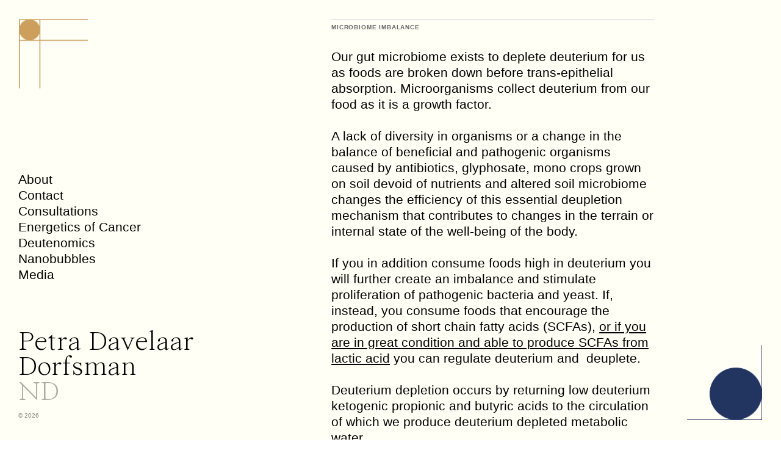

--- FILE ---
content_type: text/html; charset=UTF-8
request_url: https://drpetrad.com/Microbiome-Imbalance
body_size: 26938
content:
<!DOCTYPE html>
<!-- 

        Running on cargo.site

-->
<html lang="en" data-predefined-style="true" data-css-presets="true" data-css-preset data-typography-preset>
	<head>
<script>
				var __cargo_context__ = 'live';
				var __cargo_js_ver__ = 'c=2837859173';
				var __cargo_maint__ = false;
				
				
			</script>
					<meta http-equiv="X-UA-Compatible" content="IE=edge,chrome=1">
		<meta http-equiv="Content-Type" content="text/html; charset=utf-8">
		<meta name="viewport" content="initial-scale=1.0, maximum-scale=1.0, user-scalable=no">
		
			<meta name="robots" content="index,follow">
		<title>Microbiome Imbalance — Dr. Petra</title>
		<meta name="description" content="MICROBIOME IMBALANCE  Our gut microbiome exists to deplete deuterium for us as foods are broken down before trans-epithelial absorption. Microorganisms...">
				<meta name="twitter:card" content="summary_large_image">
		<meta name="twitter:title" content="Microbiome Imbalance — Dr. Petra">
		<meta name="twitter:description" content="MICROBIOME IMBALANCE  Our gut microbiome exists to deplete deuterium for us as foods are broken down before trans-epithelial absorption. Microorganisms...">
		<meta name="twitter:image" content="https://freight.cargo.site/i/2b8f8a797823e8a03bb87f665316a09a281a13b2baa2583f27baeb5662037191/Social-Sharing.png">
		<meta property="og:locale" content="en_US">
		<meta property="og:title" content="Microbiome Imbalance — Dr. Petra">
		<meta property="og:description" content="MICROBIOME IMBALANCE  Our gut microbiome exists to deplete deuterium for us as foods are broken down before trans-epithelial absorption. Microorganisms...">
		<meta property="og:url" content="https://drpetrad.com/Microbiome-Imbalance">
		<meta property="og:image" content="https://freight.cargo.site/i/2b8f8a797823e8a03bb87f665316a09a281a13b2baa2583f27baeb5662037191/Social-Sharing.png">
		<meta property="og:type" content="website">

		<link rel="preconnect" href="https://static.cargo.site" crossorigin>
		<link rel="preconnect" href="https://freight.cargo.site" crossorigin>

		<link rel="preconnect" href="https://fonts.gstatic.com" crossorigin>
				<link rel="preconnect" href="https://type.cargo.site" crossorigin>

		<!--<link rel="preload" href="https://static.cargo.site/assets/social/IconFont-Regular-0.9.3.woff2" as="font" type="font/woff" crossorigin>-->

		<meta name="author" content="Petra Dorfsman">
<meta name="keywords" content="Functional Medicine, DDW, Deuterium, Deuterium Depleted Water, Science of Water, Water Research, Deuterium Depletion, Deupletion, Deutenomics, Deutenomic Medicine, CA, California, Naturopathy, Naturopathic Doctor, Bastyr University, Certified Nutrition Specialist">

		<link href="https://freight.cargo.site/t/original/i/fbcc23a2b98994f5ddf338576c18f556e5d09e714e1733df5809ed15b76a3c12/Favicon.ico" rel="shortcut icon">
		<link href="https://drpetrad.com/rss" rel="alternate" type="application/rss+xml" title="Dr. Petra feed">

		<link href="//fonts.googleapis.com/css?family=Alegreya:400,400italic,700,700italic&c=2837859173&" id="" rel="stylesheet" type="text/css" />
<link href="https://drpetrad.com/stylesheet?c=2837859173&1738881820" id="member_stylesheet" rel="stylesheet" type="text/css" />
<style id="">@font-face{font-family:Icons;src:url(https://static.cargo.site/assets/social/IconFont-Regular-0.9.3.woff2);unicode-range:U+E000-E15C,U+F0000,U+FE0E}@font-face{font-family:Icons;src:url(https://static.cargo.site/assets/social/IconFont-Regular-0.9.3.woff2);font-weight:240;unicode-range:U+E000-E15C,U+F0000,U+FE0E}@font-face{font-family:Icons;src:url(https://static.cargo.site/assets/social/IconFont-Regular-0.9.3.woff2);unicode-range:U+E000-E15C,U+F0000,U+FE0E;font-weight:400}@font-face{font-family:Icons;src:url(https://static.cargo.site/assets/social/IconFont-Regular-0.9.3.woff2);unicode-range:U+E000-E15C,U+F0000,U+FE0E;font-weight:600}@font-face{font-family:Icons;src:url(https://static.cargo.site/assets/social/IconFont-Regular-0.9.3.woff2);unicode-range:U+E000-E15C,U+F0000,U+FE0E;font-weight:800}@font-face{font-family:Icons;src:url(https://static.cargo.site/assets/social/IconFont-Regular-0.9.3.woff2);unicode-range:U+E000-E15C,U+F0000,U+FE0E;font-style:italic}@font-face{font-family:Icons;src:url(https://static.cargo.site/assets/social/IconFont-Regular-0.9.3.woff2);unicode-range:U+E000-E15C,U+F0000,U+FE0E;font-weight:200;font-style:italic}@font-face{font-family:Icons;src:url(https://static.cargo.site/assets/social/IconFont-Regular-0.9.3.woff2);unicode-range:U+E000-E15C,U+F0000,U+FE0E;font-weight:400;font-style:italic}@font-face{font-family:Icons;src:url(https://static.cargo.site/assets/social/IconFont-Regular-0.9.3.woff2);unicode-range:U+E000-E15C,U+F0000,U+FE0E;font-weight:600;font-style:italic}@font-face{font-family:Icons;src:url(https://static.cargo.site/assets/social/IconFont-Regular-0.9.3.woff2);unicode-range:U+E000-E15C,U+F0000,U+FE0E;font-weight:800;font-style:italic}body.iconfont-loading,body.iconfont-loading *{color:transparent!important}body{-moz-osx-font-smoothing:grayscale;-webkit-font-smoothing:antialiased;-webkit-text-size-adjust:none}body.no-scroll{overflow:hidden}/*!
 * Content
 */.page{word-wrap:break-word}:focus{outline:0}.pointer-events-none{pointer-events:none}.pointer-events-auto{pointer-events:auto}.pointer-events-none .page_content .audio-player,.pointer-events-none .page_content .shop_product,.pointer-events-none .page_content a,.pointer-events-none .page_content audio,.pointer-events-none .page_content button,.pointer-events-none .page_content details,.pointer-events-none .page_content iframe,.pointer-events-none .page_content img,.pointer-events-none .page_content input,.pointer-events-none .page_content video{pointer-events:auto}.pointer-events-none .page_content *>a,.pointer-events-none .page_content>a{position:relative}s *{text-transform:inherit}#toolset{position:fixed;bottom:10px;right:10px;z-index:8}.mobile #toolset,.template_site_inframe #toolset{display:none}#toolset a{display:block;height:24px;width:24px;margin:0;padding:0;text-decoration:none;background:rgba(0,0,0,.2)}#toolset a:hover{background:rgba(0,0,0,.8)}[data-adminview] #toolset a,[data-adminview] #toolset_admin a{background:rgba(0,0,0,.04);pointer-events:none;cursor:default}#toolset_admin a:active{background:rgba(0,0,0,.7)}#toolset_admin a svg>*{transform:scale(1.1) translate(0,-.5px);transform-origin:50% 50%}#toolset_admin a svg{pointer-events:none;width:100%!important;height:auto!important}#following-container{overflow:auto;-webkit-overflow-scrolling:touch}#following-container iframe{height:100%;width:100%;position:absolute;top:0;left:0;right:0;bottom:0}:root{--following-width:-400px;--following-animation-duration:450ms}@keyframes following-open{0%{transform:translateX(0)}100%{transform:translateX(var(--following-width))}}@keyframes following-open-inverse{0%{transform:translateX(0)}100%{transform:translateX(calc(-1 * var(--following-width)))}}@keyframes following-close{0%{transform:translateX(var(--following-width))}100%{transform:translateX(0)}}@keyframes following-close-inverse{0%{transform:translateX(calc(-1 * var(--following-width)))}100%{transform:translateX(0)}}body.animate-left{animation:following-open var(--following-animation-duration);animation-fill-mode:both;animation-timing-function:cubic-bezier(.24,1,.29,1)}#following-container.animate-left{animation:following-close-inverse var(--following-animation-duration);animation-fill-mode:both;animation-timing-function:cubic-bezier(.24,1,.29,1)}#following-container.animate-left #following-frame{animation:following-close var(--following-animation-duration);animation-fill-mode:both;animation-timing-function:cubic-bezier(.24,1,.29,1)}body.animate-right{animation:following-close var(--following-animation-duration);animation-fill-mode:both;animation-timing-function:cubic-bezier(.24,1,.29,1)}#following-container.animate-right{animation:following-open-inverse var(--following-animation-duration);animation-fill-mode:both;animation-timing-function:cubic-bezier(.24,1,.29,1)}#following-container.animate-right #following-frame{animation:following-open var(--following-animation-duration);animation-fill-mode:both;animation-timing-function:cubic-bezier(.24,1,.29,1)}.slick-slider{position:relative;display:block;-moz-box-sizing:border-box;box-sizing:border-box;-webkit-user-select:none;-moz-user-select:none;-ms-user-select:none;user-select:none;-webkit-touch-callout:none;-khtml-user-select:none;-ms-touch-action:pan-y;touch-action:pan-y;-webkit-tap-highlight-color:transparent}.slick-list{position:relative;display:block;overflow:hidden;margin:0;padding:0}.slick-list:focus{outline:0}.slick-list.dragging{cursor:pointer;cursor:hand}.slick-slider .slick-list,.slick-slider .slick-track{transform:translate3d(0,0,0);will-change:transform}.slick-track{position:relative;top:0;left:0;display:block}.slick-track:after,.slick-track:before{display:table;content:'';width:1px;height:1px;margin-top:-1px;margin-left:-1px}.slick-track:after{clear:both}.slick-loading .slick-track{visibility:hidden}.slick-slide{display:none;float:left;height:100%;min-height:1px}[dir=rtl] .slick-slide{float:right}.content .slick-slide img{display:inline-block}.content .slick-slide img:not(.image-zoom){cursor:pointer}.content .scrub .slick-list,.content .scrub .slick-slide img:not(.image-zoom){cursor:ew-resize}body.slideshow-scrub-dragging *{cursor:ew-resize!important}.content .slick-slide img:not([src]),.content .slick-slide img[src='']{width:100%;height:auto}.slick-slide.slick-loading img{display:none}.slick-slide.dragging img{pointer-events:none}.slick-initialized .slick-slide{display:block}.slick-loading .slick-slide{visibility:hidden}.slick-vertical .slick-slide{display:block;height:auto;border:1px solid transparent}.slick-arrow.slick-hidden{display:none}.slick-arrow{position:absolute;z-index:9;width:0;top:0;height:100%;cursor:pointer;will-change:opacity;-webkit-transition:opacity 333ms cubic-bezier(.4,0,.22,1);transition:opacity 333ms cubic-bezier(.4,0,.22,1)}.slick-arrow.hidden{opacity:0}.slick-arrow svg{position:absolute;width:36px;height:36px;top:0;left:0;right:0;bottom:0;margin:auto;transform:translate(.25px,.25px)}.slick-arrow svg.right-arrow{transform:translate(.25px,.25px) scaleX(-1)}.slick-arrow svg:active{opacity:.75}.slick-arrow svg .arrow-shape{fill:none!important;stroke:#fff;stroke-linecap:square}.slick-arrow svg .arrow-outline{fill:none!important;stroke-width:2.5px;stroke:rgba(0,0,0,.6);stroke-linecap:square}.slick-arrow.slick-next{right:0;text-align:right}.slick-next svg,.wallpaper-navigation .slick-next svg{margin-right:10px}.mobile .slick-next svg{margin-right:10px}.slick-arrow.slick-prev{text-align:left}.slick-prev svg,.wallpaper-navigation .slick-prev svg{margin-left:10px}.mobile .slick-prev svg{margin-left:10px}.loading_animation{display:none;vertical-align:middle;z-index:15;line-height:0;pointer-events:none;border-radius:100%}.loading_animation.hidden{display:none}.loading_animation.pulsing{opacity:0;display:inline-block;animation-delay:.1s;-webkit-animation-delay:.1s;-moz-animation-delay:.1s;animation-duration:12s;animation-iteration-count:infinite;animation:fade-pulse-in .5s ease-in-out;-moz-animation:fade-pulse-in .5s ease-in-out;-webkit-animation:fade-pulse-in .5s ease-in-out;-webkit-animation-fill-mode:forwards;-moz-animation-fill-mode:forwards;animation-fill-mode:forwards}.loading_animation.pulsing.no-delay{animation-delay:0s;-webkit-animation-delay:0s;-moz-animation-delay:0s}.loading_animation div{border-radius:100%}.loading_animation div svg{max-width:100%;height:auto}.loading_animation div,.loading_animation div svg{width:20px;height:20px}.loading_animation.full-width svg{width:100%;height:auto}.loading_animation.full-width.big svg{width:100px;height:100px}.loading_animation div svg>*{fill:#ccc}.loading_animation div{-webkit-animation:spin-loading 12s ease-out;-webkit-animation-iteration-count:infinite;-moz-animation:spin-loading 12s ease-out;-moz-animation-iteration-count:infinite;animation:spin-loading 12s ease-out;animation-iteration-count:infinite}.loading_animation.hidden{display:none}[data-backdrop] .loading_animation{position:absolute;top:15px;left:15px;z-index:99}.loading_animation.position-absolute.middle{top:calc(50% - 10px);left:calc(50% - 10px)}.loading_animation.position-absolute.topleft{top:0;left:0}.loading_animation.position-absolute.middleright{top:calc(50% - 10px);right:1rem}.loading_animation.position-absolute.middleleft{top:calc(50% - 10px);left:1rem}.loading_animation.gray div svg>*{fill:#999}.loading_animation.gray-dark div svg>*{fill:#666}.loading_animation.gray-darker div svg>*{fill:#555}.loading_animation.gray-light div svg>*{fill:#ccc}.loading_animation.white div svg>*{fill:rgba(255,255,255,.85)}.loading_animation.blue div svg>*{fill:#698fff}.loading_animation.inline{display:inline-block;margin-bottom:.5ex}.loading_animation.inline.left{margin-right:.5ex}@-webkit-keyframes fade-pulse-in{0%{opacity:0}50%{opacity:.5}100%{opacity:1}}@-moz-keyframes fade-pulse-in{0%{opacity:0}50%{opacity:.5}100%{opacity:1}}@keyframes fade-pulse-in{0%{opacity:0}50%{opacity:.5}100%{opacity:1}}@-webkit-keyframes pulsate{0%{opacity:1}50%{opacity:0}100%{opacity:1}}@-moz-keyframes pulsate{0%{opacity:1}50%{opacity:0}100%{opacity:1}}@keyframes pulsate{0%{opacity:1}50%{opacity:0}100%{opacity:1}}@-webkit-keyframes spin-loading{0%{transform:rotate(0)}9%{transform:rotate(1050deg)}18%{transform:rotate(-1090deg)}20%{transform:rotate(-1080deg)}23%{transform:rotate(-1080deg)}28%{transform:rotate(-1095deg)}29%{transform:rotate(-1065deg)}34%{transform:rotate(-1080deg)}35%{transform:rotate(-1050deg)}40%{transform:rotate(-1065deg)}41%{transform:rotate(-1035deg)}44%{transform:rotate(-1035deg)}47%{transform:rotate(-2160deg)}50%{transform:rotate(-2160deg)}56%{transform:rotate(45deg)}60%{transform:rotate(45deg)}80%{transform:rotate(6120deg)}100%{transform:rotate(0)}}@keyframes spin-loading{0%{transform:rotate(0)}9%{transform:rotate(1050deg)}18%{transform:rotate(-1090deg)}20%{transform:rotate(-1080deg)}23%{transform:rotate(-1080deg)}28%{transform:rotate(-1095deg)}29%{transform:rotate(-1065deg)}34%{transform:rotate(-1080deg)}35%{transform:rotate(-1050deg)}40%{transform:rotate(-1065deg)}41%{transform:rotate(-1035deg)}44%{transform:rotate(-1035deg)}47%{transform:rotate(-2160deg)}50%{transform:rotate(-2160deg)}56%{transform:rotate(45deg)}60%{transform:rotate(45deg)}80%{transform:rotate(6120deg)}100%{transform:rotate(0)}}[grid-row]{align-items:flex-start;box-sizing:border-box;display:-webkit-box;display:-webkit-flex;display:-ms-flexbox;display:flex;-webkit-flex-wrap:wrap;-ms-flex-wrap:wrap;flex-wrap:wrap}[grid-col]{box-sizing:border-box}[grid-row] [grid-col].empty:after{content:"\0000A0";cursor:text}body.mobile[data-adminview=content-editproject] [grid-row] [grid-col].empty:after{display:none}[grid-col=auto]{-webkit-box-flex:1;-webkit-flex:1;-ms-flex:1;flex:1}[grid-col=x12]{width:100%}[grid-col=x11]{width:50%}[grid-col=x10]{width:33.33%}[grid-col=x9]{width:25%}[grid-col=x8]{width:20%}[grid-col=x7]{width:16.666666667%}[grid-col=x6]{width:14.285714286%}[grid-col=x5]{width:12.5%}[grid-col=x4]{width:11.111111111%}[grid-col=x3]{width:10%}[grid-col=x2]{width:9.090909091%}[grid-col=x1]{width:8.333333333%}[grid-col="1"]{width:8.33333%}[grid-col="2"]{width:16.66667%}[grid-col="3"]{width:25%}[grid-col="4"]{width:33.33333%}[grid-col="5"]{width:41.66667%}[grid-col="6"]{width:50%}[grid-col="7"]{width:58.33333%}[grid-col="8"]{width:66.66667%}[grid-col="9"]{width:75%}[grid-col="10"]{width:83.33333%}[grid-col="11"]{width:91.66667%}[grid-col="12"]{width:100%}body.mobile [grid-responsive] [grid-col]{width:100%;-webkit-box-flex:none;-webkit-flex:none;-ms-flex:none;flex:none}[data-ce-host=true][contenteditable=true] [grid-pad]{pointer-events:none}[data-ce-host=true][contenteditable=true] [grid-pad]>*{pointer-events:auto}[grid-pad="0"]{padding:0}[grid-pad="0.25"]{padding:.125rem}[grid-pad="0.5"]{padding:.25rem}[grid-pad="0.75"]{padding:.375rem}[grid-pad="1"]{padding:.5rem}[grid-pad="1.25"]{padding:.625rem}[grid-pad="1.5"]{padding:.75rem}[grid-pad="1.75"]{padding:.875rem}[grid-pad="2"]{padding:1rem}[grid-pad="2.5"]{padding:1.25rem}[grid-pad="3"]{padding:1.5rem}[grid-pad="3.5"]{padding:1.75rem}[grid-pad="4"]{padding:2rem}[grid-pad="5"]{padding:2.5rem}[grid-pad="6"]{padding:3rem}[grid-pad="7"]{padding:3.5rem}[grid-pad="8"]{padding:4rem}[grid-pad="9"]{padding:4.5rem}[grid-pad="10"]{padding:5rem}[grid-gutter="0"]{margin:0}[grid-gutter="0.5"]{margin:-.25rem}[grid-gutter="1"]{margin:-.5rem}[grid-gutter="1.5"]{margin:-.75rem}[grid-gutter="2"]{margin:-1rem}[grid-gutter="2.5"]{margin:-1.25rem}[grid-gutter="3"]{margin:-1.5rem}[grid-gutter="3.5"]{margin:-1.75rem}[grid-gutter="4"]{margin:-2rem}[grid-gutter="5"]{margin:-2.5rem}[grid-gutter="6"]{margin:-3rem}[grid-gutter="7"]{margin:-3.5rem}[grid-gutter="8"]{margin:-4rem}[grid-gutter="10"]{margin:-5rem}[grid-gutter="12"]{margin:-6rem}[grid-gutter="14"]{margin:-7rem}[grid-gutter="16"]{margin:-8rem}[grid-gutter="18"]{margin:-9rem}[grid-gutter="20"]{margin:-10rem}small{max-width:100%;text-decoration:inherit}img:not([src]),img[src='']{outline:1px solid rgba(177,177,177,.4);outline-offset:-1px;content:url([data-uri])}img.image-zoom{cursor:-webkit-zoom-in;cursor:-moz-zoom-in;cursor:zoom-in}#imprimatur{color:#333;font-size:10px;font-family:-apple-system,BlinkMacSystemFont,"Segoe UI",Roboto,Oxygen,Ubuntu,Cantarell,"Open Sans","Helvetica Neue",sans-serif,"Sans Serif",Icons;/*!System*/position:fixed;opacity:.3;right:-28px;bottom:160px;transform:rotate(270deg);-ms-transform:rotate(270deg);-webkit-transform:rotate(270deg);z-index:8;text-transform:uppercase;color:#999;opacity:.5;padding-bottom:2px;text-decoration:none}.mobile #imprimatur{display:none}bodycopy cargo-link a{font-family:-apple-system,BlinkMacSystemFont,"Segoe UI",Roboto,Oxygen,Ubuntu,Cantarell,"Open Sans","Helvetica Neue",sans-serif,"Sans Serif",Icons;/*!System*/font-size:12px;font-style:normal;font-weight:400;transform:rotate(270deg);text-decoration:none;position:fixed!important;right:-27px;bottom:100px;text-decoration:none;letter-spacing:normal;background:0 0;border:0;border-bottom:0;outline:0}/*! PhotoSwipe Default UI CSS by Dmitry Semenov | photoswipe.com | MIT license */.pswp--has_mouse .pswp__button--arrow--left,.pswp--has_mouse .pswp__button--arrow--right,.pswp__ui{visibility:visible}.pswp--minimal--dark .pswp__top-bar,.pswp__button{background:0 0}.pswp,.pswp__bg,.pswp__container,.pswp__img--placeholder,.pswp__zoom-wrap,.quick-view-navigation{-webkit-backface-visibility:hidden}.pswp__button{cursor:pointer;opacity:1;-webkit-appearance:none;transition:opacity .2s;-webkit-box-shadow:none;box-shadow:none}.pswp__button-close>svg{top:10px;right:10px;margin-left:auto}.pswp--touch .quick-view-navigation{display:none}.pswp__ui{-webkit-font-smoothing:auto;opacity:1;z-index:1550}.quick-view-navigation{will-change:opacity;-webkit-transition:opacity 333ms cubic-bezier(.4,0,.22,1);transition:opacity 333ms cubic-bezier(.4,0,.22,1)}.quick-view-navigation .pswp__group .pswp__button{pointer-events:auto}.pswp__button>svg{position:absolute;width:36px;height:36px}.quick-view-navigation .pswp__group:active svg{opacity:.75}.pswp__button svg .shape-shape{fill:#fff}.pswp__button svg .shape-outline{fill:#000}.pswp__button-prev>svg{top:0;bottom:0;left:10px;margin:auto}.pswp__button-next>svg{top:0;bottom:0;right:10px;margin:auto}.quick-view-navigation .pswp__group .pswp__button-prev{position:absolute;left:0;top:0;width:0;height:100%}.quick-view-navigation .pswp__group .pswp__button-next{position:absolute;right:0;top:0;width:0;height:100%}.quick-view-navigation .close-button,.quick-view-navigation .left-arrow,.quick-view-navigation .right-arrow{transform:translate(.25px,.25px)}.quick-view-navigation .right-arrow{transform:translate(.25px,.25px) scaleX(-1)}.pswp__button svg .shape-outline{fill:transparent!important;stroke:#000;stroke-width:2.5px;stroke-linecap:square}.pswp__button svg .shape-shape{fill:transparent!important;stroke:#fff;stroke-width:1.5px;stroke-linecap:square}.pswp__bg,.pswp__scroll-wrap,.pswp__zoom-wrap{width:100%;position:absolute}.quick-view-navigation .pswp__group .pswp__button-close{margin:0}.pswp__container,.pswp__item,.pswp__zoom-wrap{right:0;bottom:0;top:0;position:absolute;left:0}.pswp__ui--hidden .pswp__button{opacity:.001}.pswp__ui--hidden .pswp__button,.pswp__ui--hidden .pswp__button *{pointer-events:none}.pswp .pswp__ui.pswp__ui--displaynone{display:none}.pswp__element--disabled{display:none!important}/*! PhotoSwipe main CSS by Dmitry Semenov | photoswipe.com | MIT license */.pswp{position:fixed;display:none;height:100%;width:100%;top:0;left:0;right:0;bottom:0;margin:auto;-ms-touch-action:none;touch-action:none;z-index:9999999;-webkit-text-size-adjust:100%;line-height:initial;letter-spacing:initial;outline:0}.pswp img{max-width:none}.pswp--zoom-disabled .pswp__img{cursor:default!important}.pswp--animate_opacity{opacity:.001;will-change:opacity;-webkit-transition:opacity 333ms cubic-bezier(.4,0,.22,1);transition:opacity 333ms cubic-bezier(.4,0,.22,1)}.pswp--open{display:block}.pswp--zoom-allowed .pswp__img{cursor:-webkit-zoom-in;cursor:-moz-zoom-in;cursor:zoom-in}.pswp--zoomed-in .pswp__img{cursor:-webkit-grab;cursor:-moz-grab;cursor:grab}.pswp--dragging .pswp__img{cursor:-webkit-grabbing;cursor:-moz-grabbing;cursor:grabbing}.pswp__bg{left:0;top:0;height:100%;opacity:0;transform:translateZ(0);will-change:opacity}.pswp__scroll-wrap{left:0;top:0;height:100%}.pswp__container,.pswp__zoom-wrap{-ms-touch-action:none;touch-action:none}.pswp__container,.pswp__img{-webkit-user-select:none;-moz-user-select:none;-ms-user-select:none;user-select:none;-webkit-tap-highlight-color:transparent;-webkit-touch-callout:none}.pswp__zoom-wrap{-webkit-transform-origin:left top;-ms-transform-origin:left top;transform-origin:left top;-webkit-transition:-webkit-transform 222ms cubic-bezier(.4,0,.22,1);transition:transform 222ms cubic-bezier(.4,0,.22,1)}.pswp__bg{-webkit-transition:opacity 222ms cubic-bezier(.4,0,.22,1);transition:opacity 222ms cubic-bezier(.4,0,.22,1)}.pswp--animated-in .pswp__bg,.pswp--animated-in .pswp__zoom-wrap{-webkit-transition:none;transition:none}.pswp--hide-overflow .pswp__scroll-wrap,.pswp--hide-overflow.pswp{overflow:hidden}.pswp__img{position:absolute;width:auto;height:auto;top:0;left:0}.pswp__img--placeholder--blank{background:#222}.pswp--ie .pswp__img{width:100%!important;height:auto!important;left:0;top:0}.pswp__ui--idle{opacity:0}.pswp__error-msg{position:absolute;left:0;top:50%;width:100%;text-align:center;font-size:14px;line-height:16px;margin-top:-8px;color:#ccc}.pswp__error-msg a{color:#ccc;text-decoration:underline}.pswp__error-msg{font-family:-apple-system,BlinkMacSystemFont,"Segoe UI",Roboto,Oxygen,Ubuntu,Cantarell,"Open Sans","Helvetica Neue",sans-serif}.quick-view.mouse-down .iframe-item{pointer-events:none!important}.quick-view-caption-positioner{pointer-events:none;width:100%;height:100%}.quick-view-caption-wrapper{margin:auto;position:absolute;bottom:0;left:0;right:0}.quick-view-horizontal-align-left .quick-view-caption-wrapper{margin-left:0}.quick-view-horizontal-align-right .quick-view-caption-wrapper{margin-right:0}[data-quick-view-caption]{transition:.1s opacity ease-in-out;position:absolute;bottom:0;left:0;right:0}.quick-view-horizontal-align-left [data-quick-view-caption]{text-align:left}.quick-view-horizontal-align-right [data-quick-view-caption]{text-align:right}.quick-view-caption{transition:.1s opacity ease-in-out}.quick-view-caption>*{display:inline-block}.quick-view-caption *{pointer-events:auto}.quick-view-caption.hidden{opacity:0}.shop_product .dropdown_wrapper{flex:0 0 100%;position:relative}.shop_product select{appearance:none;-moz-appearance:none;-webkit-appearance:none;outline:0;-webkit-font-smoothing:antialiased;-moz-osx-font-smoothing:grayscale;cursor:pointer;border-radius:0;white-space:nowrap;overflow:hidden!important;text-overflow:ellipsis}.shop_product select.dropdown::-ms-expand{display:none}.shop_product a{cursor:pointer;border-bottom:none;text-decoration:none}.shop_product a.out-of-stock{pointer-events:none}body.audio-player-dragging *{cursor:ew-resize!important}.audio-player{display:inline-flex;flex:1 0 calc(100% - 2px);width:calc(100% - 2px)}.audio-player .button{height:100%;flex:0 0 3.3rem;display:flex}.audio-player .separator{left:3.3rem;height:100%}.audio-player .buffer{width:0%;height:100%;transition:left .3s linear,width .3s linear}.audio-player.seeking .buffer{transition:left 0s,width 0s}.audio-player.seeking{user-select:none;-webkit-user-select:none;cursor:ew-resize}.audio-player.seeking *{user-select:none;-webkit-user-select:none;cursor:ew-resize}.audio-player .bar{overflow:hidden;display:flex;justify-content:space-between;align-content:center;flex-grow:1}.audio-player .progress{width:0%;height:100%;transition:width .3s linear}.audio-player.seeking .progress{transition:width 0s}.audio-player .pause,.audio-player .play{cursor:pointer;height:100%}.audio-player .note-icon{margin:auto 0;order:2;flex:0 1 auto}.audio-player .title{white-space:nowrap;overflow:hidden;text-overflow:ellipsis;pointer-events:none;user-select:none;padding:.5rem 0 .5rem 1rem;margin:auto auto auto 0;flex:0 3 auto;min-width:0;width:100%}.audio-player .total-time{flex:0 1 auto;margin:auto 0}.audio-player .current-time,.audio-player .play-text{flex:0 1 auto;margin:auto 0}.audio-player .stream-anim{user-select:none;margin:auto auto auto 0}.audio-player .stream-anim span{display:inline-block}.audio-player .buffer,.audio-player .current-time,.audio-player .note-svg,.audio-player .play-text,.audio-player .separator,.audio-player .total-time{user-select:none;pointer-events:none}.audio-player .buffer,.audio-player .play-text,.audio-player .progress{position:absolute}.audio-player,.audio-player .bar,.audio-player .button,.audio-player .current-time,.audio-player .note-icon,.audio-player .pause,.audio-player .play,.audio-player .total-time{position:relative}body.mobile .audio-player,body.mobile .audio-player *{-webkit-touch-callout:none}#standalone-admin-frame{border:0;width:400px;position:absolute;right:0;top:0;height:100vh;z-index:99}body[standalone-admin=true] #standalone-admin-frame{transform:translate(0,0)}body[standalone-admin=true] .main_container{width:calc(100% - 400px)}body[standalone-admin=false] #standalone-admin-frame{transform:translate(100%,0)}body[standalone-admin=false] .main_container{width:100%}.toggle_standaloneAdmin{position:fixed;top:0;right:400px;height:40px;width:40px;z-index:999;cursor:pointer;background-color:rgba(0,0,0,.4)}.toggle_standaloneAdmin:active{opacity:.7}body[standalone-admin=false] .toggle_standaloneAdmin{right:0}.toggle_standaloneAdmin *{color:#fff;fill:#fff}.toggle_standaloneAdmin svg{padding:6px;width:100%;height:100%;opacity:.85}body[standalone-admin=false] .toggle_standaloneAdmin #close,body[standalone-admin=true] .toggle_standaloneAdmin #backdropsettings{display:none}.toggle_standaloneAdmin>div{width:100%;height:100%}#admin_toggle_button{position:fixed;top:50%;transform:translate(0,-50%);right:400px;height:36px;width:12px;z-index:999;cursor:pointer;background-color:rgba(0,0,0,.09);padding-left:2px;margin-right:5px}#admin_toggle_button .bar{content:'';background:rgba(0,0,0,.09);position:fixed;width:5px;bottom:0;top:0;z-index:10}#admin_toggle_button:active{background:rgba(0,0,0,.065)}#admin_toggle_button *{color:#fff;fill:#fff}#admin_toggle_button svg{padding:0;width:16px;height:36px;margin-left:1px;opacity:1}#admin_toggle_button svg *{fill:#fff;opacity:1}#admin_toggle_button[data-state=closed] .toggle_admin_close{display:none}#admin_toggle_button[data-state=closed],#admin_toggle_button[data-state=closed] .toggle_admin_open{width:20px;cursor:pointer;margin:0}#admin_toggle_button[data-state=closed] svg{margin-left:2px}#admin_toggle_button[data-state=open] .toggle_admin_open{display:none}select,select *{text-rendering:auto!important}b b{font-weight:inherit}*{-webkit-box-sizing:border-box;-moz-box-sizing:border-box;box-sizing:border-box}customhtml>*{position:relative;z-index:10}body,html{min-height:100vh;margin:0;padding:0}html{touch-action:manipulation;position:relative;background-color:#fff}.main_container{min-height:100vh;width:100%;overflow:hidden}.container{display:-webkit-box;display:-webkit-flex;display:-moz-box;display:-ms-flexbox;display:flex;-webkit-flex-wrap:wrap;-moz-flex-wrap:wrap;-ms-flex-wrap:wrap;flex-wrap:wrap;max-width:100%;width:100%;overflow:visible}.container{align-items:flex-start;-webkit-align-items:flex-start}.page{z-index:2}.page ul li>text-limit{display:block}.content,.content_container,.pinned{-webkit-flex:1 0 auto;-moz-flex:1 0 auto;-ms-flex:1 0 auto;flex:1 0 auto;max-width:100%}.content_container{width:100%}.content_container.full_height{min-height:100vh}.page_background{position:absolute;top:0;left:0;width:100%;height:100%}.page_container{position:relative;overflow:visible;width:100%}.backdrop{position:absolute;top:0;z-index:1;width:100%;height:100%;max-height:100vh}.backdrop>div{position:absolute;top:0;left:0;width:100%;height:100%;-webkit-backface-visibility:hidden;backface-visibility:hidden;transform:translate3d(0,0,0);contain:strict}[data-backdrop].backdrop>div[data-overflowing]{max-height:100vh;position:absolute;top:0;left:0}body.mobile [split-responsive]{display:flex;flex-direction:column}body.mobile [split-responsive] .container{width:100%;order:2}body.mobile [split-responsive] .backdrop{position:relative;height:50vh;width:100%;order:1}body.mobile [split-responsive] [data-auxiliary].backdrop{position:absolute;height:50vh;width:100%;order:1}.page{position:relative;z-index:2}img[data-align=left]{float:left}img[data-align=right]{float:right}[data-rotation]{transform-origin:center center}.content .page_content:not([contenteditable=true]) [data-draggable]{pointer-events:auto!important;backface-visibility:hidden}.preserve-3d{-moz-transform-style:preserve-3d;transform-style:preserve-3d}.content .page_content:not([contenteditable=true]) [data-draggable] iframe{pointer-events:none!important}.dragging-active iframe{pointer-events:none!important}.content .page_content:not([contenteditable=true]) [data-draggable]:active{opacity:1}.content .scroll-transition-fade{transition:transform 1s ease-in-out,opacity .8s ease-in-out}.content .scroll-transition-fade.below-viewport{opacity:0;transform:translateY(40px)}.mobile.full_width .page_container:not([split-layout]) .container_width{width:100%}[data-view=pinned_bottom] .bottom_pin_invisibility{visibility:hidden}.pinned{position:relative;width:100%}.pinned .page_container.accommodate:not(.fixed):not(.overlay){z-index:2}.pinned .page_container.overlay{position:absolute;z-index:4}.pinned .page_container.overlay.fixed{position:fixed}.pinned .page_container.overlay.fixed .page{max-height:100vh;-webkit-overflow-scrolling:touch}.pinned .page_container.overlay.fixed .page.allow-scroll{overflow-y:auto;overflow-x:hidden}.pinned .page_container.overlay.fixed .page.allow-scroll{align-items:flex-start;-webkit-align-items:flex-start}.pinned .page_container .page.allow-scroll::-webkit-scrollbar{width:0;background:0 0;display:none}.pinned.pinned_top .page_container.overlay{left:0;top:0}.pinned.pinned_bottom .page_container.overlay{left:0;bottom:0}div[data-container=set]:empty{margin-top:1px}.thumbnails{position:relative;z-index:1}[thumbnails=grid]{align-items:baseline}[thumbnails=justify] .thumbnail{box-sizing:content-box}[thumbnails][data-padding-zero] .thumbnail{margin-bottom:-1px}[thumbnails=montessori] .thumbnail{pointer-events:auto;position:absolute}[thumbnails] .thumbnail>a{display:block;text-decoration:none}[thumbnails=montessori]{height:0}[thumbnails][data-resizing],[thumbnails][data-resizing] *{cursor:nwse-resize}[thumbnails] .thumbnail .resize-handle{cursor:nwse-resize;width:26px;height:26px;padding:5px;position:absolute;opacity:.75;right:-1px;bottom:-1px;z-index:100}[thumbnails][data-resizing] .resize-handle{display:none}[thumbnails] .thumbnail .resize-handle svg{position:absolute;top:0;left:0}[thumbnails] .thumbnail .resize-handle:hover{opacity:1}[data-can-move].thumbnail .resize-handle svg .resize_path_outline{fill:#fff}[data-can-move].thumbnail .resize-handle svg .resize_path{fill:#000}[thumbnails=montessori] .thumbnail_sizer{height:0;width:100%;position:relative;padding-bottom:100%;pointer-events:none}[thumbnails] .thumbnail img{display:block;min-height:3px;margin-bottom:0}[thumbnails] .thumbnail img:not([src]),img[src=""]{margin:0!important;width:100%;min-height:3px;height:100%!important;position:absolute}[aspect-ratio="1x1"].thumb_image{height:0;padding-bottom:100%;overflow:hidden}[aspect-ratio="4x3"].thumb_image{height:0;padding-bottom:75%;overflow:hidden}[aspect-ratio="16x9"].thumb_image{height:0;padding-bottom:56.25%;overflow:hidden}[thumbnails] .thumb_image{width:100%;position:relative}[thumbnails][thumbnail-vertical-align=top]{align-items:flex-start}[thumbnails][thumbnail-vertical-align=middle]{align-items:center}[thumbnails][thumbnail-vertical-align=bottom]{align-items:baseline}[thumbnails][thumbnail-horizontal-align=left]{justify-content:flex-start}[thumbnails][thumbnail-horizontal-align=middle]{justify-content:center}[thumbnails][thumbnail-horizontal-align=right]{justify-content:flex-end}.thumb_image.default_image>svg{position:absolute;top:0;left:0;bottom:0;right:0;width:100%;height:100%}.thumb_image.default_image{outline:1px solid #ccc;outline-offset:-1px;position:relative}.mobile.full_width [data-view=Thumbnail] .thumbnails_width{width:100%}.content [data-draggable] a:active,.content [data-draggable] img:active{opacity:initial}.content .draggable-dragging{opacity:initial}[data-draggable].draggable_visible{visibility:visible}[data-draggable].draggable_hidden{visibility:hidden}.gallery_card [data-draggable],.marquee [data-draggable]{visibility:inherit}[data-draggable]{visibility:visible;background-color:rgba(0,0,0,.003)}#site_menu_panel_container .image-gallery:not(.initialized){height:0;padding-bottom:100%;min-height:initial}.image-gallery:not(.initialized){min-height:100vh;visibility:hidden;width:100%}.image-gallery .gallery_card img{display:block;width:100%;height:auto}.image-gallery .gallery_card{transform-origin:center}.image-gallery .gallery_card.dragging{opacity:.1;transform:initial!important}.image-gallery:not([image-gallery=slideshow]) .gallery_card iframe:only-child,.image-gallery:not([image-gallery=slideshow]) .gallery_card video:only-child{width:100%;height:100%;top:0;left:0;position:absolute}.image-gallery[image-gallery=slideshow] .gallery_card video[muted][autoplay]:not([controls]),.image-gallery[image-gallery=slideshow] .gallery_card video[muted][data-autoplay]:not([controls]){pointer-events:none}.image-gallery [image-gallery-pad="0"] video:only-child{object-fit:cover;height:calc(100% + 1px)}div.image-gallery>a,div.image-gallery>iframe,div.image-gallery>img,div.image-gallery>video{display:none}[image-gallery-row]{align-items:flex-start;box-sizing:border-box;display:-webkit-box;display:-webkit-flex;display:-ms-flexbox;display:flex;-webkit-flex-wrap:wrap;-ms-flex-wrap:wrap;flex-wrap:wrap}.image-gallery .gallery_card_image{width:100%;position:relative}[data-predefined-style=true] .image-gallery a.gallery_card{display:block;border:none}[image-gallery-col]{box-sizing:border-box}[image-gallery-col=x12]{width:100%}[image-gallery-col=x11]{width:50%}[image-gallery-col=x10]{width:33.33%}[image-gallery-col=x9]{width:25%}[image-gallery-col=x8]{width:20%}[image-gallery-col=x7]{width:16.666666667%}[image-gallery-col=x6]{width:14.285714286%}[image-gallery-col=x5]{width:12.5%}[image-gallery-col=x4]{width:11.111111111%}[image-gallery-col=x3]{width:10%}[image-gallery-col=x2]{width:9.090909091%}[image-gallery-col=x1]{width:8.333333333%}.content .page_content [image-gallery-pad].image-gallery{pointer-events:none}.content .page_content [image-gallery-pad].image-gallery .gallery_card_image>*,.content .page_content [image-gallery-pad].image-gallery .gallery_image_caption{pointer-events:auto}.content .page_content [image-gallery-pad="0"]{padding:0}.content .page_content [image-gallery-pad="0.25"]{padding:.125rem}.content .page_content [image-gallery-pad="0.5"]{padding:.25rem}.content .page_content [image-gallery-pad="0.75"]{padding:.375rem}.content .page_content [image-gallery-pad="1"]{padding:.5rem}.content .page_content [image-gallery-pad="1.25"]{padding:.625rem}.content .page_content [image-gallery-pad="1.5"]{padding:.75rem}.content .page_content [image-gallery-pad="1.75"]{padding:.875rem}.content .page_content [image-gallery-pad="2"]{padding:1rem}.content .page_content [image-gallery-pad="2.5"]{padding:1.25rem}.content .page_content [image-gallery-pad="3"]{padding:1.5rem}.content .page_content [image-gallery-pad="3.5"]{padding:1.75rem}.content .page_content [image-gallery-pad="4"]{padding:2rem}.content .page_content [image-gallery-pad="5"]{padding:2.5rem}.content .page_content [image-gallery-pad="6"]{padding:3rem}.content .page_content [image-gallery-pad="7"]{padding:3.5rem}.content .page_content [image-gallery-pad="8"]{padding:4rem}.content .page_content [image-gallery-pad="9"]{padding:4.5rem}.content .page_content [image-gallery-pad="10"]{padding:5rem}.content .page_content [image-gallery-gutter="0"]{margin:0}.content .page_content [image-gallery-gutter="0.5"]{margin:-.25rem}.content .page_content [image-gallery-gutter="1"]{margin:-.5rem}.content .page_content [image-gallery-gutter="1.5"]{margin:-.75rem}.content .page_content [image-gallery-gutter="2"]{margin:-1rem}.content .page_content [image-gallery-gutter="2.5"]{margin:-1.25rem}.content .page_content [image-gallery-gutter="3"]{margin:-1.5rem}.content .page_content [image-gallery-gutter="3.5"]{margin:-1.75rem}.content .page_content [image-gallery-gutter="4"]{margin:-2rem}.content .page_content [image-gallery-gutter="5"]{margin:-2.5rem}.content .page_content [image-gallery-gutter="6"]{margin:-3rem}.content .page_content [image-gallery-gutter="7"]{margin:-3.5rem}.content .page_content [image-gallery-gutter="8"]{margin:-4rem}.content .page_content [image-gallery-gutter="10"]{margin:-5rem}.content .page_content [image-gallery-gutter="12"]{margin:-6rem}.content .page_content [image-gallery-gutter="14"]{margin:-7rem}.content .page_content [image-gallery-gutter="16"]{margin:-8rem}.content .page_content [image-gallery-gutter="18"]{margin:-9rem}.content .page_content [image-gallery-gutter="20"]{margin:-10rem}[image-gallery=slideshow]:not(.initialized)>*{min-height:1px;opacity:0;min-width:100%}[image-gallery=slideshow][data-constrained-by=height] [image-gallery-vertical-align].slick-track{align-items:flex-start}[image-gallery=slideshow] img.image-zoom:active{opacity:initial}[image-gallery=slideshow].slick-initialized .gallery_card{pointer-events:none}[image-gallery=slideshow].slick-initialized .gallery_card.slick-current{pointer-events:auto}[image-gallery=slideshow] .gallery_card:not(.has_caption){line-height:0}.content .page_content [image-gallery=slideshow].image-gallery>*{pointer-events:auto}.content [image-gallery=slideshow].image-gallery.slick-initialized .gallery_card{overflow:hidden;margin:0;display:flex;flex-flow:row wrap;flex-shrink:0}.content [image-gallery=slideshow].image-gallery.slick-initialized .gallery_card.slick-current{overflow:visible}[image-gallery=slideshow] .gallery_image_caption{opacity:1;transition:opacity .3s;-webkit-transition:opacity .3s;width:100%;margin-left:auto;margin-right:auto;clear:both}[image-gallery-horizontal-align=left] .gallery_image_caption{text-align:left}[image-gallery-horizontal-align=middle] .gallery_image_caption{text-align:center}[image-gallery-horizontal-align=right] .gallery_image_caption{text-align:right}[image-gallery=slideshow][data-slideshow-in-transition] .gallery_image_caption{opacity:0;transition:opacity .3s;-webkit-transition:opacity .3s}[image-gallery=slideshow] .gallery_card_image{width:initial;margin:0;display:inline-block}[image-gallery=slideshow] .gallery_card img{margin:0;display:block}[image-gallery=slideshow][data-exploded]{align-items:flex-start;box-sizing:border-box;display:-webkit-box;display:-webkit-flex;display:-ms-flexbox;display:flex;-webkit-flex-wrap:wrap;-ms-flex-wrap:wrap;flex-wrap:wrap;justify-content:flex-start;align-content:flex-start}[image-gallery=slideshow][data-exploded] .gallery_card{padding:1rem;width:16.666%}[image-gallery=slideshow][data-exploded] .gallery_card_image{height:0;display:block;width:100%}[image-gallery=grid]{align-items:baseline}[image-gallery=grid] .gallery_card.has_caption .gallery_card_image{display:block}[image-gallery=grid] [image-gallery-pad="0"].gallery_card{margin-bottom:-1px}[image-gallery=grid] .gallery_card img{margin:0}[image-gallery=columns] .gallery_card img{margin:0}[image-gallery=justify]{align-items:flex-start}[image-gallery=justify] .gallery_card img{margin:0}[image-gallery=montessori][image-gallery-row]{display:block}[image-gallery=montessori] a.gallery_card,[image-gallery=montessori] div.gallery_card{position:absolute;pointer-events:auto}[image-gallery=montessori][data-can-move] .gallery_card,[image-gallery=montessori][data-can-move] .gallery_card .gallery_card_image,[image-gallery=montessori][data-can-move] .gallery_card .gallery_card_image>*{cursor:move}[image-gallery=montessori]{position:relative;height:0}[image-gallery=freeform] .gallery_card{position:relative}[image-gallery=freeform] [image-gallery-pad="0"].gallery_card{margin-bottom:-1px}[image-gallery-vertical-align]{display:flex;flex-flow:row wrap}[image-gallery-vertical-align].slick-track{display:flex;flex-flow:row nowrap}.image-gallery .slick-list{margin-bottom:-.3px}[image-gallery-vertical-align=top]{align-content:flex-start;align-items:flex-start}[image-gallery-vertical-align=middle]{align-items:center;align-content:center}[image-gallery-vertical-align=bottom]{align-content:flex-end;align-items:flex-end}[image-gallery-horizontal-align=left]{justify-content:flex-start}[image-gallery-horizontal-align=middle]{justify-content:center}[image-gallery-horizontal-align=right]{justify-content:flex-end}.image-gallery[data-resizing],.image-gallery[data-resizing] *{cursor:nwse-resize!important}.image-gallery .gallery_card .resize-handle,.image-gallery .gallery_card .resize-handle *{cursor:nwse-resize!important}.image-gallery .gallery_card .resize-handle{width:26px;height:26px;padding:5px;position:absolute;opacity:.75;right:-1px;bottom:-1px;z-index:10}.image-gallery[data-resizing] .resize-handle{display:none}.image-gallery .gallery_card .resize-handle svg{cursor:nwse-resize!important;position:absolute;top:0;left:0}.image-gallery .gallery_card .resize-handle:hover{opacity:1}[data-can-move].gallery_card .resize-handle svg .resize_path_outline{fill:#fff}[data-can-move].gallery_card .resize-handle svg .resize_path{fill:#000}[image-gallery=montessori] .thumbnail_sizer{height:0;width:100%;position:relative;padding-bottom:100%;pointer-events:none}#site_menu_button{display:block;text-decoration:none;pointer-events:auto;z-index:9;vertical-align:top;cursor:pointer;box-sizing:content-box;font-family:Icons}#site_menu_button.custom_icon{padding:0;line-height:0}#site_menu_button.custom_icon img{width:100%;height:auto}#site_menu_wrapper.disabled #site_menu_button{display:none}#site_menu_wrapper.mobile_only #site_menu_button{display:none}body.mobile #site_menu_wrapper.mobile_only:not(.disabled) #site_menu_button:not(.active){display:block}#site_menu_panel_container[data-type=cargo_menu] #site_menu_panel{display:block;position:fixed;top:0;right:0;bottom:0;left:0;z-index:10;cursor:default}.site_menu{pointer-events:auto;position:absolute;z-index:11;top:0;bottom:0;line-height:0;max-width:400px;min-width:300px;font-size:20px;text-align:left;background:rgba(20,20,20,.95);padding:20px 30px 90px 30px;overflow-y:auto;overflow-x:hidden;display:-webkit-box;display:-webkit-flex;display:-ms-flexbox;display:flex;-webkit-box-orient:vertical;-webkit-box-direction:normal;-webkit-flex-direction:column;-ms-flex-direction:column;flex-direction:column;-webkit-box-pack:start;-webkit-justify-content:flex-start;-ms-flex-pack:start;justify-content:flex-start}body.mobile #site_menu_wrapper .site_menu{-webkit-overflow-scrolling:touch;min-width:auto;max-width:100%;width:100%;padding:20px}#site_menu_wrapper[data-sitemenu-position=bottom-left] #site_menu,#site_menu_wrapper[data-sitemenu-position=top-left] #site_menu{left:0}#site_menu_wrapper[data-sitemenu-position=bottom-right] #site_menu,#site_menu_wrapper[data-sitemenu-position=top-right] #site_menu{right:0}#site_menu_wrapper[data-type=page] .site_menu{right:0;left:0;width:100%;padding:0;margin:0;background:0 0}.site_menu_wrapper.open .site_menu{display:block}.site_menu div{display:block}.site_menu a{text-decoration:none;display:inline-block;color:rgba(255,255,255,.75);max-width:100%;overflow:hidden;white-space:nowrap;text-overflow:ellipsis;line-height:1.4}.site_menu div a.active{color:rgba(255,255,255,.4)}.site_menu div.set-link>a{font-weight:700}.site_menu div.hidden{display:none}.site_menu .close{display:block;position:absolute;top:0;right:10px;font-size:60px;line-height:50px;font-weight:200;color:rgba(255,255,255,.4);cursor:pointer;user-select:none}#site_menu_panel_container .page_container{position:relative;overflow:hidden;background:0 0;z-index:2}#site_menu_panel_container .site_menu_page_wrapper{position:fixed;top:0;left:0;overflow-y:auto;-webkit-overflow-scrolling:touch;height:100%;width:100%;z-index:100}#site_menu_panel_container .site_menu_page_wrapper .backdrop{pointer-events:none}#site_menu_panel_container #site_menu_page_overlay{position:fixed;top:0;right:0;bottom:0;left:0;cursor:default;z-index:1}#shop_button{display:block;text-decoration:none;pointer-events:auto;z-index:9;vertical-align:top;cursor:pointer;box-sizing:content-box;font-family:Icons}#shop_button.custom_icon{padding:0;line-height:0}#shop_button.custom_icon img{width:100%;height:auto}#shop_button.disabled{display:none}.loading[data-loading]{display:none;position:fixed;bottom:8px;left:8px;z-index:100}.new_site_button_wrapper{font-size:1.8rem;font-weight:400;color:rgba(0,0,0,.85);font-family:-apple-system,BlinkMacSystemFont,'Segoe UI',Roboto,Oxygen,Ubuntu,Cantarell,'Open Sans','Helvetica Neue',sans-serif,'Sans Serif',Icons;font-style:normal;line-height:1.4;color:#fff;position:fixed;bottom:0;right:0;z-index:999}body.template_site #toolset{display:none!important}body.mobile .new_site_button{display:none}.new_site_button{display:flex;height:44px;cursor:pointer}.new_site_button .plus{width:44px;height:100%}.new_site_button .plus svg{width:100%;height:100%}.new_site_button .plus svg line{stroke:#000;stroke-width:2px}.new_site_button .plus:after,.new_site_button .plus:before{content:'';width:30px;height:2px}.new_site_button .text{background:#0fce83;display:none;padding:7.5px 15px 7.5px 15px;height:100%;font-size:20px;color:#222}.new_site_button:active{opacity:.8}.new_site_button.show_full .text{display:block}.new_site_button.show_full .plus{display:none}html:not(.admin-wrapper) .template_site #confirm_modal [data-progress] .progress-indicator:after{content:'Generating Site...';padding:7.5px 15px;right:-200px;color:#000}bodycopy svg.marker-overlay,bodycopy svg.marker-overlay *{transform-origin:0 0;-webkit-transform-origin:0 0;box-sizing:initial}bodycopy svg#svgroot{box-sizing:initial}bodycopy svg.marker-overlay{padding:inherit;position:absolute;left:0;top:0;width:100%;height:100%;min-height:1px;overflow:visible;pointer-events:none;z-index:999}bodycopy svg.marker-overlay *{pointer-events:initial}bodycopy svg.marker-overlay text{letter-spacing:initial}bodycopy svg.marker-overlay a{cursor:pointer}.marquee:not(.torn-down){overflow:hidden;width:100%;position:relative;padding-bottom:.25em;padding-top:.25em;margin-bottom:-.25em;margin-top:-.25em;contain:layout}.marquee .marquee_contents{will-change:transform;display:flex;flex-direction:column}.marquee[behavior][direction].torn-down{white-space:normal}.marquee[behavior=bounce] .marquee_contents{display:block;float:left;clear:both}.marquee[behavior=bounce] .marquee_inner{display:block}.marquee[behavior=bounce][direction=vertical] .marquee_contents{width:100%}.marquee[behavior=bounce][direction=diagonal] .marquee_inner:last-child,.marquee[behavior=bounce][direction=vertical] .marquee_inner:last-child{position:relative;visibility:hidden}.marquee[behavior=bounce][direction=horizontal],.marquee[behavior=scroll][direction=horizontal]{white-space:pre}.marquee[behavior=scroll][direction=horizontal] .marquee_contents{display:inline-flex;white-space:nowrap;min-width:100%}.marquee[behavior=scroll][direction=horizontal] .marquee_inner{min-width:100%}.marquee[behavior=scroll] .marquee_inner:first-child{will-change:transform;position:absolute;width:100%;top:0;left:0}.cycle{display:none}</style>
<script type="text/json" data-set="defaults" >{"current_offset":0,"current_page":1,"cargo_url":"drpetrad","is_domain":true,"is_mobile":false,"is_tablet":false,"is_phone":false,"api_path":"https:\/\/drpetrad.com\/_api","is_editor":false,"is_template":false,"is_direct_link":true,"direct_link_pid":17728700}</script>
<script type="text/json" data-set="DisplayOptions" >{"user_id":992862,"pagination_count":24,"title_in_project":true,"disable_project_scroll":false,"learning_cargo_seen":true,"resource_url":null,"use_sets":null,"sets_are_clickable":null,"set_links_position":null,"sticky_pages":null,"total_projects":0,"slideshow_responsive":false,"slideshow_thumbnails_header":true,"layout_options":{"content_position":"left_cover","content_width":"100","content_margin":"5","main_margin":"5","text_alignment":"text_left","vertical_position":"vertical_top","bgcolor":"rgb(255, 255, 245)","WebFontConfig":{"system":{"families":{"-apple-system":{"variants":["n4"]},"HelveticaNeue-Light":{"variants":[]}}},"google":{"families":{"Alegreya":{"variants":["400","400italic","700","700italic"]}}},"cargo":{"families":{"Wremena":{"variants":["n2","n4","n7"]}}}},"links_orientation":"links_horizontal","viewport_size":"phone","mobile_zoom":"22","mobile_view":"desktop","mobile_padding":"-4","mobile_formatting":false,"width_unit":"rem","text_width":"66","is_feed":false,"limit_vertical_images":false,"image_zoom":false,"mobile_images_full_width":true,"responsive_columns":"1","responsive_thumbnails_padding":"0.7","enable_sitemenu":false,"sitemenu_mobileonly":false,"menu_position":"top-left","sitemenu_option":"cargo_menu","responsive_row_height":"75","advanced_padding_enabled":false,"main_margin_top":"5","main_margin_right":"5","main_margin_bottom":"5","main_margin_left":"5","mobile_pages_full_width":true,"scroll_transition":false,"image_full_zoom":false,"quick_view_height":"100","quick_view_width":"100","quick_view_alignment":"quick_view_center_center","advanced_quick_view_padding_enabled":false,"quick_view_padding":"2.5","quick_view_padding_top":"2.5","quick_view_padding_bottom":"2.5","quick_view_padding_left":"2.5","quick_view_padding_right":"2.5","quick_content_alignment":"quick_content_center_center","close_quick_view_on_scroll":true,"show_quick_view_ui":true,"quick_view_bgcolor":"rgba(0, 0, 0, 0.85)","quick_view_caption":false},"element_sort":{"no-group":[{"name":"Navigation","isActive":true},{"name":"Header Text","isActive":true},{"name":"Content","isActive":true},{"name":"Header Image","isActive":false}]},"site_menu_options":{"display_type":"page","enable":false,"mobile_only":true,"position":"top-right","single_page_id":"17751028","icon":"\ue133","show_homepage":false,"single_page_url":"Menu","custom_icon":false,"overlay_sitemenu_page":false},"ecommerce_options":{"enable_ecommerce_button":false,"shop_button_position":"top-right","shop_icon":"text","custom_icon":false,"shop_icon_text":"Cart &lt;(#)&gt;","icon":"","enable_geofencing":false,"enabled_countries":["AF","AX","AL","DZ","AS","AD","AO","AI","AQ","AG","AR","AM","AW","AU","AT","AZ","BS","BH","BD","BB","BY","BE","BZ","BJ","BM","BT","BO","BQ","BA","BW","BV","BR","IO","BN","BG","BF","BI","KH","CM","CA","CV","KY","CF","TD","CL","CN","CX","CC","CO","KM","CG","CD","CK","CR","CI","HR","CU","CW","CY","CZ","DK","DJ","DM","DO","EC","EG","SV","GQ","ER","EE","ET","FK","FO","FJ","FI","FR","GF","PF","TF","GA","GM","GE","DE","GH","GI","GR","GL","GD","GP","GU","GT","GG","GN","GW","GY","HT","HM","VA","HN","HK","HU","IS","IN","ID","IR","IQ","IE","IM","IL","IT","JM","JP","JE","JO","KZ","KE","KI","KP","KR","KW","KG","LA","LV","LB","LS","LR","LY","LI","LT","LU","MO","MK","MG","MW","MY","MV","ML","MT","MH","MQ","MR","MU","YT","MX","FM","MD","MC","MN","ME","MS","MA","MZ","MM","NA","NR","NP","NL","NC","NZ","NI","NE","NG","NU","NF","MP","NO","OM","PK","PW","PS","PA","PG","PY","PE","PH","PN","PL","PT","PR","QA","RE","RO","RU","RW","BL","SH","KN","LC","MF","PM","VC","WS","SM","ST","SA","SN","RS","SC","SL","SG","SX","SK","SI","SB","SO","ZA","GS","SS","ES","LK","SD","SR","SJ","SZ","SE","CH","SY","TW","TJ","TZ","TH","TL","TG","TK","TO","TT","TN","TR","TM","TC","TV","UG","UA","AE","GB","US","UM","UY","UZ","VU","VE","VN","VG","VI","WF","EH","YE","ZM","ZW"]}}</script>
<script type="text/json" data-set="Site" >{"id":"992862","direct_link":"https:\/\/drpetrad.com","display_url":"drpetrad.com","site_url":"drpetrad","account_shop_id":null,"has_ecommerce":false,"has_shop":false,"ecommerce_key_public":null,"cargo_spark_button":false,"following_url":null,"website_title":"Dr. Petra","meta_tags":"","meta_description":"","meta_head":"<meta name=\"author\" content=\"Petra Dorfsman\">\n<meta name=\"keywords\" content=\"Functional Medicine, DDW, Deuterium, Deuterium Depleted Water, Science of Water, Water Research, Deuterium Depletion, Deupletion, Deutenomics, Deutenomic Medicine, CA, California, Naturopathy, Naturopathic Doctor, Bastyr University, Certified Nutrition Specialist\">","homepage_id":17751089,"css_url":"https:\/\/drpetrad.com\/stylesheet","rss_url":"https:\/\/drpetrad.com\/rss","js_url":"\/_jsapps\/design\/design.js","favicon_url":"https:\/\/freight.cargo.site\/t\/original\/i\/fbcc23a2b98994f5ddf338576c18f556e5d09e714e1733df5809ed15b76a3c12\/Favicon.ico","home_url":"https:\/\/cargo.site","auth_url":"https:\/\/cargo.site","profile_url":null,"profile_width":0,"profile_height":0,"social_image_url":"https:\/\/freight.cargo.site\/i\/2b8f8a797823e8a03bb87f665316a09a281a13b2baa2583f27baeb5662037191\/Social-Sharing.png","social_width":433,"social_height":433,"social_description":"Cargo","social_has_image":true,"social_has_description":false,"site_menu_icon":null,"site_menu_has_image":false,"custom_html":"<customhtml><\/customhtml>","filter":null,"is_editor":false,"use_hi_res":false,"hiq":null,"progenitor_site":"untitled","files":{"Homepage.mp4":"https:\/\/files.cargocollective.com\/c992862\/Homepage.mp4?1610306592","JMTF_PondreLight.otf":"https:\/\/files.cargocollective.com\/c992862\/JMTF_PondreLight.otf?1610296528"},"resource_url":"drpetrad.com\/_api\/v0\/site\/992862"}</script>
<script type="text/json" data-set="ScaffoldingData" >{"id":0,"title":"Dr. Petra","project_url":0,"set_id":0,"is_homepage":false,"pin":false,"is_set":true,"in_nav":false,"stack":false,"sort":0,"index":0,"page_count":3,"pin_position":null,"thumbnail_options":null,"pages":[{"id":17751074,"title":"Home","project_url":"Home-2","set_id":0,"is_homepage":false,"pin":false,"is_set":true,"in_nav":false,"stack":false,"sort":0,"index":0,"page_count":3,"pin_position":null,"thumbnail_options":null,"pages":[{"id":17751091,"site_id":992862,"project_url":"Top-Logo-2","direct_link":"https:\/\/drpetrad.com\/Top-Logo-2","type":"page","title":"Top Logo","title_no_html":"Top Logo","tags":"","display":false,"pin":true,"pin_options":{"position":"top","overlay":true,"fixed":true,"exclude_mobile":true},"in_nav":false,"is_homepage":false,"backdrop_enabled":false,"is_set":false,"stack":false,"excerpt":"","content":"<div grid-row=\"\" grid-pad=\"0\" grid-gutter=\"0\" grid-responsive=\"\">\n\t<div grid-col=\"x12\" grid-pad=\"0\"><img width=\"250\" height=\"252\" width_o=\"250\" height_o=\"252\" data-src=\"https:\/\/freight.cargo.site\/t\/original\/i\/486ebec7b9b2640b323f0ab7d8f366170edf4563ec1406c9516bf6ff6e039d6c\/DrP_Top-Left-Web-Logo.png\" data-mid=\"97354937\" border=\"0\" data-scale=\"11\" data-no-zoom data-icon-mode\/><\/div>\n<\/div>","content_no_html":"\n\t{image 2 scale=\"11\" no-zoom icon-mode}\n","content_partial_html":"\n\t<img width=\"250\" height=\"252\" width_o=\"250\" height_o=\"252\" data-src=\"https:\/\/freight.cargo.site\/t\/original\/i\/486ebec7b9b2640b323f0ab7d8f366170edf4563ec1406c9516bf6ff6e039d6c\/DrP_Top-Left-Web-Logo.png\" data-mid=\"97354937\" border=\"0\" data-scale=\"11\" data-no-zoom data-icon-mode\/>\n","thumb":"97354937","thumb_meta":{"thumbnail_crop":{"percentWidth":"100","marginLeft":0,"marginTop":0,"imageModel":{"id":97354937,"project_id":17751091,"image_ref":"{image 2}","name":"DrP_Top-Left-Web-Logo.png","hash":"486ebec7b9b2640b323f0ab7d8f366170edf4563ec1406c9516bf6ff6e039d6c","width":250,"height":252,"sort":0,"exclude_from_backdrop":false,"date_added":"1612201091"},"stored":{"ratio":100.8,"crop_ratio":"1x1"},"cropManuallySet":false}},"thumb_is_visible":false,"sort":1,"index":0,"set_id":17751074,"page_options":{"pin_options":{"position":"top","overlay":true,"fixed":true,"exclude_mobile":true},"local_css":"[local-style=\"17751091\"] .container_width {\n}\n\n[local-style=\"17751091\"] body {\n}\n\n[local-style=\"17751091\"] .backdrop {\n}\n\n[local-style=\"17751091\"] .page {\n}\n\n[local-style=\"17751091\"] .page_background {\n\tbackground-color: initial \/*!page_container_bgcolor*\/;\n}\n\n[local-style=\"17751091\"] .content_padding {\n\tpadding-top: 3rem \/*!main_margin*\/;\n\tpadding-bottom: 3rem \/*!main_margin*\/;\n\tpadding-left: 3rem \/*!main_margin*\/;\n\tpadding-right: 3rem \/*!main_margin*\/;\n}\n\n[data-predefined-style=\"true\"] [local-style=\"17751091\"] bodycopy {\n}\n\n[data-predefined-style=\"true\"] [local-style=\"17751091\"] bodycopy a {\n}\n\n[data-predefined-style=\"true\"] [local-style=\"17751091\"] bodycopy a:hover {\n}\n\n[data-predefined-style=\"true\"] [local-style=\"17751091\"] h1 {\n}\n\n[data-predefined-style=\"true\"] [local-style=\"17751091\"] h1 a {\n}\n\n[data-predefined-style=\"true\"] [local-style=\"17751091\"] h1 a:hover {\n}\n\n[data-predefined-style=\"true\"] [local-style=\"17751091\"] h2 {\n}\n\n[data-predefined-style=\"true\"] [local-style=\"17751091\"] h2 a {\n}\n\n[data-predefined-style=\"true\"] [local-style=\"17751091\"] h2 a:hover {\n}\n\n[data-predefined-style=\"true\"] [local-style=\"17751091\"] small {\n}\n\n[data-predefined-style=\"true\"] [local-style=\"17751091\"] small a {\n}\n\n[data-predefined-style=\"true\"] [local-style=\"17751091\"] small a:hover {\n}\n\n[data-predefined-style=\"true\"] [local-style=\"17751091\"] arrows {\n}\n\n[data-predefined-style=\"true\"] [local-style=\"17751091\"] arrows a {\n}\n\n[data-predefined-style=\"true\"] [local-style=\"17751091\"] arrows a:hover {\n}\n\n[data-predefined-style=\"true\"] [local-style=\"17751091\"] copyright {\n}\n\n[data-predefined-style=\"true\"] [local-style=\"17751091\"] copyright a {\n}\n\n[data-predefined-style=\"true\"] [local-style=\"17751091\"] copyright a:hover {\n}\n\n[data-predefined-style=\"true\"] [local-style=\"17751091\"] toc {\n}\n\n[data-predefined-style=\"true\"] [local-style=\"17751091\"] toc a {\n}\n\n[data-predefined-style=\"true\"] [local-style=\"17751091\"] toc a:hover {\n}","local_layout_options":{"split_layout":false,"split_responsive":false,"full_height":false,"advanced_padding_enabled":false,"page_container_bgcolor":"","show_local_thumbs":false,"page_bgcolor":"","main_margin":"3","main_margin_top":"3","main_margin_right":"3","main_margin_bottom":"3","main_margin_left":"3"},"using_local_css":true},"set_open":false,"images":[{"id":97354937,"project_id":17751091,"image_ref":"{image 2}","name":"DrP_Top-Left-Web-Logo.png","hash":"486ebec7b9b2640b323f0ab7d8f366170edf4563ec1406c9516bf6ff6e039d6c","width":250,"height":252,"sort":0,"exclude_from_backdrop":false,"date_added":"1612201091"}],"backdrop":null},{"id":17751096,"site_id":992862,"project_url":"Bottom-Logo-2","direct_link":"https:\/\/drpetrad.com\/Bottom-Logo-2","type":"page","title":"Bottom Logo","title_no_html":"Bottom Logo","tags":"","display":false,"pin":true,"pin_options":{"position":"top","overlay":true,"fixed":true,"exclude_mobile":true},"in_nav":false,"is_homepage":false,"backdrop_enabled":false,"is_set":false,"stack":false,"excerpt":"","content":"<img width=\"508\" height=\"507\" width_o=\"508\" height_o=\"507\" data-src=\"https:\/\/freight.cargo.site\/t\/original\/i\/382aef595b32b42bd23fb67de0245841648ca819048736c0c259529da72be01d\/Artboard-27-copy-2.png\" data-mid=\"98297947\" border=\"0\" data-scale=\"12\" data-icon-mode\/>","content_no_html":"{image 4 scale=\"12\" icon-mode}","content_partial_html":"<img width=\"508\" height=\"507\" width_o=\"508\" height_o=\"507\" data-src=\"https:\/\/freight.cargo.site\/t\/original\/i\/382aef595b32b42bd23fb67de0245841648ca819048736c0c259529da72be01d\/Artboard-27-copy-2.png\" data-mid=\"98297947\" border=\"0\" data-scale=\"12\" data-icon-mode\/>","thumb":"98297947","thumb_meta":{"thumbnail_crop":{"percentWidth":"100","marginLeft":0,"marginTop":0,"imageModel":{"width":508,"height":507,"file_size":3791,"mid":98297947,"name":"Artboard-27-copy-2.png","hash":"382aef595b32b42bd23fb67de0245841648ca819048736c0c259529da72be01d","page_id":17751096,"id":98297947,"project_id":17751096,"image_ref":"{image 4}","sort":0,"exclude_from_backdrop":false,"date_added":1612870751,"duplicate":false},"stored":{"ratio":99.803149606299,"crop_ratio":"1x1"},"cropManuallySet":false}},"thumb_is_visible":false,"sort":2,"index":0,"set_id":17751074,"page_options":{"pin_options":{"position":"top","overlay":true,"fixed":true,"exclude_mobile":true},"using_local_css":true,"local_css":"[local-style=\"17751096\"] .container_width {\n}\n\n[local-style=\"17751096\"] body {\n}\n\n[local-style=\"17751096\"] .backdrop {\n\twidth: 100% \/*!background_cover*\/;\n}\n\n[local-style=\"17751096\"] .page {\n\tmin-height: 100vh \/*!page_height_100vh*\/;\n}\n\n[local-style=\"17751096\"] .page_background {\n\tbackground-color: initial \/*!page_container_bgcolor*\/;\n}\n\n[local-style=\"17751096\"] .content_padding {\n\tpadding-bottom: 1.5rem \/*!main_margin*\/;\n\tpadding-right: 3rem \/*!main_margin*\/;\n}\n\n[data-predefined-style=\"true\"] [local-style=\"17751096\"] bodycopy {\n}\n\n[data-predefined-style=\"true\"] [local-style=\"17751096\"] bodycopy a {\n}\n\n[data-predefined-style=\"true\"] [local-style=\"17751096\"] bodycopy a:hover {\n}\n\n[data-predefined-style=\"true\"] [local-style=\"17751096\"] h1 {\n}\n\n[data-predefined-style=\"true\"] [local-style=\"17751096\"] h1 a {\n}\n\n[data-predefined-style=\"true\"] [local-style=\"17751096\"] h1 a:hover {\n}\n\n[data-predefined-style=\"true\"] [local-style=\"17751096\"] h2 {\n}\n\n[data-predefined-style=\"true\"] [local-style=\"17751096\"] h2 a {\n}\n\n[data-predefined-style=\"true\"] [local-style=\"17751096\"] h2 a:hover {\n}\n\n[data-predefined-style=\"true\"] [local-style=\"17751096\"] small {\n}\n\n[data-predefined-style=\"true\"] [local-style=\"17751096\"] small a {\n}\n\n[data-predefined-style=\"true\"] [local-style=\"17751096\"] small a:hover {\n}\n\n[local-style=\"17751096\"] .container {\n\talign-items: flex-end \/*!vertical_bottom*\/;\n\t-webkit-align-items: flex-end \/*!vertical_bottom*\/;\n\tmargin-left: auto \/*!content_right*\/;\n\tmargin-right: 0 \/*!content_right*\/;\n\ttext-align: right \/*!text_right*\/;\n}\n\n[data-predefined-style=\"true\"] [local-style=\"17751096\"] arrows {\n}\n\n[data-predefined-style=\"true\"] [local-style=\"17751096\"] arrows a {\n}\n\n[data-predefined-style=\"true\"] [local-style=\"17751096\"] arrows a:hover {\n}\n\n[data-predefined-style=\"true\"] [local-style=\"17751096\"] copyright {\n}\n\n[data-predefined-style=\"true\"] [local-style=\"17751096\"] copyright a {\n}\n\n[data-predefined-style=\"true\"] [local-style=\"17751096\"] copyright a:hover {\n}\n\n[data-predefined-style=\"true\"] [local-style=\"17751096\"] toc {\n}\n\n[data-predefined-style=\"true\"] [local-style=\"17751096\"] toc a {\n}\n\n[data-predefined-style=\"true\"] [local-style=\"17751096\"] toc a:hover {\n}","local_layout_options":{"split_layout":false,"split_responsive":false,"full_height":true,"advanced_padding_enabled":true,"page_container_bgcolor":"","show_local_thumbs":false,"page_bgcolor":"","content_position":"right_cover","vertical_position":"vertical_bottom","text_alignment":"text_right","main_margin_right":"3","main_margin_bottom":"1.5"}},"set_open":false,"images":[{"id":98297947,"project_id":17751096,"image_ref":"{image 4}","name":"Artboard-27-copy-2.png","hash":"382aef595b32b42bd23fb67de0245841648ca819048736c0c259529da72be01d","width":508,"height":507,"sort":0,"exclude_from_backdrop":false,"date_added":"1612870751"}],"backdrop":null},{"id":17751089,"site_id":992862,"project_url":"Desktop-Side-Menu-1","direct_link":"https:\/\/drpetrad.com\/Desktop-Side-Menu-1","type":"page","title":"Desktop Side Menu","title_no_html":"Desktop Side Menu","tags":"","display":true,"pin":false,"pin_options":{"position":"bottom","overlay":true,"fixed":true,"exclude_mobile":true},"in_nav":false,"is_homepage":true,"backdrop_enabled":false,"is_set":false,"stack":false,"excerpt":"About\n\n\tContact\nConsultations\n\nEnergetics of Cancer\n\nDeutenomics\n\nNanobubbles\n\nMedia\n\n\n\n\nPetra Davelaar Dorfsman\n\nND\n\u00a9 2026","content":"<bodycopy>\n<a href=\"About\" rel=\"history\">About<\/a><br><div grid-row=\"\" grid-pad=\"0\" grid-gutter=\"0\" grid-responsive=\"\">\n\t<div grid-col=\"x12\" grid-pad=\"0\"><a href=\"Contact\" rel=\"history\">Contact<\/a><\/div>\n<\/div><\/bodycopy><bodycopy><a href=\"Consultations\" rel=\"history\">Consultations<\/a><br>\n<a href=\"Energetics-of-Cancer\" rel=\"history\">Energetics of Cancer<\/a><br>\n<a href=\"Deutenomics\" rel=\"history\">Deutenomics<\/a><br>\n<a href=\"Nanobubbles\" rel=\"history\">Nanobubbles<\/a><br>\n<a href=\"Media\" rel=\"history\">Media<\/a>\n<br><\/bodycopy><br>\n<br><h2>Petra Davelaar Dorfsman<br>\n<span style=\"color: rgba(0, 0, 0, 0.33);\">ND<\/span>\n<\/h2><copyright>\u00a9 2026<\/copyright>","content_no_html":"\nAbout\n\tContact\nConsultations\nEnergetics of Cancer\nDeutenomics\nNanobubbles\nMedia\n\nPetra Davelaar Dorfsman\nND\n\u00a9 2026","content_partial_html":"\n<a href=\"About\" rel=\"history\">About<\/a><br>\n\t<a href=\"Contact\" rel=\"history\">Contact<\/a>\n<a href=\"Consultations\" rel=\"history\">Consultations<\/a><br>\n<a href=\"Energetics-of-Cancer\" rel=\"history\">Energetics of Cancer<\/a><br>\n<a href=\"Deutenomics\" rel=\"history\">Deutenomics<\/a><br>\n<a href=\"Nanobubbles\" rel=\"history\">Nanobubbles<\/a><br>\n<a href=\"Media\" rel=\"history\">Media<\/a>\n<br><br>\n<br><h2>Petra Davelaar Dorfsman<br>\n<span style=\"color: rgba(0, 0, 0, 0.33);\">ND<\/span>\n<\/h2>\u00a9 2026","thumb":"","thumb_meta":{"thumbnail_crop":null},"thumb_is_visible":false,"sort":3,"index":0,"set_id":17751074,"page_options":{"using_local_css":true,"local_css":"[local-style=\"17751089\"] .container_width {\n\twidth: 40% \/*!variable_defaults*\/;\n}\n\n[local-style=\"17751089\"] body {\n\tbackground-color: initial \/*!variable_defaults*\/;\n}\n\n[local-style=\"17751089\"] .backdrop {\n}\n\n[local-style=\"17751089\"] .page {\n\tmin-height: 100vh \/*!page_height_100vh*\/;\n}\n\n[local-style=\"17751089\"] .page_background {\n\tbackground-color: initial \/*!page_container_bgcolor*\/;\n}\n\n[local-style=\"17751089\"] .content_padding {\n\tpadding-top: 2.9rem \/*!main_margin*\/;\n\tpadding-bottom: 2.9rem \/*!main_margin*\/;\n\tpadding-left: 2.9rem \/*!main_margin*\/;\n\tpadding-right: 2.9rem \/*!main_margin*\/;\n}\n\n[data-predefined-style=\"true\"] [local-style=\"17751089\"] bodycopy {\n}\n\n[data-predefined-style=\"true\"] [local-style=\"17751089\"] bodycopy a {\n\ttext-decoration: none;\n}\n\n[data-predefined-style=\"true\"] [local-style=\"17751089\"] bodycopy a:hover {\n}\n\n[data-predefined-style=\"true\"] [local-style=\"17751089\"] h1 {\n}\n\n[data-predefined-style=\"true\"] [local-style=\"17751089\"] h1 a {\n}\n\n[data-predefined-style=\"true\"] [local-style=\"17751089\"] h1 a:hover {\n}\n\n[data-predefined-style=\"true\"] [local-style=\"17751089\"] h2 {\n}\n\n[data-predefined-style=\"true\"] [local-style=\"17751089\"] h2 a {\n}\n\n[data-predefined-style=\"true\"] [local-style=\"17751089\"] h2 a:hover {\n}\n\n[data-predefined-style=\"true\"] [local-style=\"17751089\"] small {\n}\n\n[data-predefined-style=\"true\"] [local-style=\"17751089\"] small a {\n}\n\n[data-predefined-style=\"true\"] [local-style=\"17751089\"] small a:hover {\n}\n\n[local-style=\"17751089\"] .container {\n\talign-items: flex-end \/*!vertical_bottom*\/;\n\t-webkit-align-items: flex-end \/*!vertical_bottom*\/;\n}\n\n[data-predefined-style=\"true\"] [local-style=\"17751089\"] toc {\n}\n\n[data-predefined-style=\"true\"] [local-style=\"17751089\"] toc a {\n}\n\n[data-predefined-style=\"true\"] [local-style=\"17751089\"] toc a:hover {\n}\n\n[data-predefined-style=\"true\"] [local-style=\"17751089\"] arrows {\n}\n\n[data-predefined-style=\"true\"] [local-style=\"17751089\"] arrows a {\n}\n\n[data-predefined-style=\"true\"] [local-style=\"17751089\"] arrows a:hover {\n}\n\n[data-predefined-style=\"true\"] [local-style=\"17751089\"] copyright {\n}\n\n[data-predefined-style=\"true\"] [local-style=\"17751089\"] copyright a {\n}\n\n[data-predefined-style=\"true\"] [local-style=\"17751089\"] copyright a:hover {\n}","local_layout_options":{"split_layout":false,"split_responsive":false,"content_width":"40","full_height":true,"vertical_position":"vertical_bottom","main_margin":"2.9","advanced_padding_enabled":false,"main_margin_top":"2.9","main_margin_right":"2.9","main_margin_bottom":"2.9","main_margin_left":"2.9","page_container_bgcolor":"","show_local_thumbs":false,"page_bgcolor":""},"thumbnail_options":{"show_local_thumbs":false},"pin_options":{"position":"bottom","overlay":true,"fixed":true,"exclude_mobile":true}},"set_open":false,"images":[],"backdrop":null}]},{"id":17292495,"title":"All Other Pages","project_url":"All-Other-Pages","set_id":0,"is_homepage":false,"pin":false,"is_set":true,"in_nav":false,"stack":false,"sort":6,"index":1,"page_count":6,"pin_position":null,"thumbnail_options":null,"pages":[{"id":17278998,"site_id":992862,"project_url":"Top-Logo","direct_link":"https:\/\/drpetrad.com\/Top-Logo","type":"page","title":"Top Logo","title_no_html":"Top Logo","tags":"","display":false,"pin":true,"pin_options":{"position":"top","overlay":true,"fixed":true,"exclude_mobile":true},"in_nav":false,"is_homepage":false,"backdrop_enabled":false,"is_set":false,"stack":false,"excerpt":"","content":"<div grid-row=\"\" grid-pad=\"0\" grid-gutter=\"0\" grid-responsive=\"\">\n\t<div grid-col=\"x12\" grid-pad=\"0\"><img width=\"250\" height=\"252\" width_o=\"250\" height_o=\"252\" data-src=\"https:\/\/freight.cargo.site\/t\/original\/i\/486ebec7b9b2640b323f0ab7d8f366170edf4563ec1406c9516bf6ff6e039d6c\/DrP_Top-Left-Web-Logo.png\" data-mid=\"94646647\" border=\"0\" data-scale=\"11\" data-no-zoom data-icon-mode\/><\/div>\n<\/div>","content_no_html":"\n\t{image 2 scale=\"11\" no-zoom icon-mode}\n","content_partial_html":"\n\t<img width=\"250\" height=\"252\" width_o=\"250\" height_o=\"252\" data-src=\"https:\/\/freight.cargo.site\/t\/original\/i\/486ebec7b9b2640b323f0ab7d8f366170edf4563ec1406c9516bf6ff6e039d6c\/DrP_Top-Left-Web-Logo.png\" data-mid=\"94646647\" border=\"0\" data-scale=\"11\" data-no-zoom data-icon-mode\/>\n","thumb":"94646647","thumb_meta":{"thumbnail_crop":{"percentWidth":"100","marginLeft":0,"marginTop":0,"imageModel":{"id":94646647,"project_id":17278998,"image_ref":"{image 2}","name":"DrP_Top-Left-Web-Logo.png","hash":"486ebec7b9b2640b323f0ab7d8f366170edf4563ec1406c9516bf6ff6e039d6c","width":250,"height":252,"sort":0,"exclude_from_backdrop":false,"date_added":"1610358821"},"stored":{"ratio":100.8,"crop_ratio":"1x1"},"cropManuallySet":false}},"thumb_is_visible":false,"sort":7,"index":0,"set_id":17292495,"page_options":{"pin_options":{"position":"top","overlay":true,"fixed":true,"exclude_mobile":true},"local_css":"[local-style=\"17278998\"] .container_width {\n}\n\n[local-style=\"17278998\"] body {\n}\n\n[local-style=\"17278998\"] .backdrop {\n}\n\n[local-style=\"17278998\"] .page {\n}\n\n[local-style=\"17278998\"] .page_background {\n\tbackground-color: initial \/*!page_container_bgcolor*\/;\n}\n\n[local-style=\"17278998\"] .content_padding {\n\tpadding-top: 3rem \/*!main_margin*\/;\n\tpadding-bottom: 3rem \/*!main_margin*\/;\n\tpadding-left: 3rem \/*!main_margin*\/;\n\tpadding-right: 3rem \/*!main_margin*\/;\n}\n\n[data-predefined-style=\"true\"] [local-style=\"17278998\"] bodycopy {\n}\n\n[data-predefined-style=\"true\"] [local-style=\"17278998\"] bodycopy a {\n}\n\n[data-predefined-style=\"true\"] [local-style=\"17278998\"] bodycopy a:hover {\n}\n\n[data-predefined-style=\"true\"] [local-style=\"17278998\"] h1 {\n}\n\n[data-predefined-style=\"true\"] [local-style=\"17278998\"] h1 a {\n}\n\n[data-predefined-style=\"true\"] [local-style=\"17278998\"] h1 a:hover {\n}\n\n[data-predefined-style=\"true\"] [local-style=\"17278998\"] h2 {\n}\n\n[data-predefined-style=\"true\"] [local-style=\"17278998\"] h2 a {\n}\n\n[data-predefined-style=\"true\"] [local-style=\"17278998\"] h2 a:hover {\n}\n\n[data-predefined-style=\"true\"] [local-style=\"17278998\"] small {\n}\n\n[data-predefined-style=\"true\"] [local-style=\"17278998\"] small a {\n}\n\n[data-predefined-style=\"true\"] [local-style=\"17278998\"] small a:hover {\n}\n\n[data-predefined-style=\"true\"] [local-style=\"17278998\"] arrows {\n}\n\n[data-predefined-style=\"true\"] [local-style=\"17278998\"] arrows a {\n}\n\n[data-predefined-style=\"true\"] [local-style=\"17278998\"] arrows a:hover {\n}\n\n[data-predefined-style=\"true\"] [local-style=\"17278998\"] copyright {\n}\n\n[data-predefined-style=\"true\"] [local-style=\"17278998\"] copyright a {\n}\n\n[data-predefined-style=\"true\"] [local-style=\"17278998\"] copyright a:hover {\n}\n\n[data-predefined-style=\"true\"] [local-style=\"17278998\"] toc {\n}\n\n[data-predefined-style=\"true\"] [local-style=\"17278998\"] toc a {\n}\n\n[data-predefined-style=\"true\"] [local-style=\"17278998\"] toc a:hover {\n}","local_layout_options":{"split_layout":false,"split_responsive":false,"full_height":false,"advanced_padding_enabled":false,"page_container_bgcolor":"","show_local_thumbs":false,"page_bgcolor":"","main_margin":"3","main_margin_top":"3","main_margin_right":"3","main_margin_bottom":"3","main_margin_left":"3"},"using_local_css":true},"set_open":false,"images":[{"id":94646647,"project_id":17278998,"image_ref":"{image 2}","name":"DrP_Top-Left-Web-Logo.png","hash":"486ebec7b9b2640b323f0ab7d8f366170edf4563ec1406c9516bf6ff6e039d6c","width":250,"height":252,"sort":0,"exclude_from_backdrop":false,"date_added":"1610358821"}],"backdrop":null},{"id":33912078,"site_id":992862,"project_url":"Top-Logo-copy","direct_link":"https:\/\/drpetrad.com\/Top-Logo-copy","type":"page","title":"Top Logo copy","title_no_html":"Top Logo copy","tags":"","display":false,"pin":true,"pin_options":{"position":"top","overlay":true,"fixed":true,"exclude_mobile":true},"in_nav":false,"is_homepage":false,"backdrop_enabled":false,"is_set":false,"stack":false,"excerpt":"","content":"<div grid-row=\"\" grid-pad=\"0\" grid-gutter=\"0\" grid-responsive=\"\">\n\t<div grid-col=\"x12\" grid-pad=\"0\"><img width=\"250\" height=\"252\" width_o=\"250\" height_o=\"252\" data-src=\"https:\/\/freight.cargo.site\/t\/original\/i\/486ebec7b9b2640b323f0ab7d8f366170edf4563ec1406c9516bf6ff6e039d6c\/DrP_Top-Left-Web-Logo.png\" data-mid=\"190288459\" border=\"0\" data-scale=\"11\" data-no-zoom data-icon-mode\/><\/div>\n<\/div>","content_no_html":"\n\t{image 2 scale=\"11\" no-zoom icon-mode}\n","content_partial_html":"\n\t<img width=\"250\" height=\"252\" width_o=\"250\" height_o=\"252\" data-src=\"https:\/\/freight.cargo.site\/t\/original\/i\/486ebec7b9b2640b323f0ab7d8f366170edf4563ec1406c9516bf6ff6e039d6c\/DrP_Top-Left-Web-Logo.png\" data-mid=\"190288459\" border=\"0\" data-scale=\"11\" data-no-zoom data-icon-mode\/>\n","thumb":"190288459","thumb_meta":{"thumbnail_crop":{"percentWidth":"100","marginLeft":0,"marginTop":0,"imageModel":{"id":190288459,"project_id":33912078,"image_ref":"{image 2}","name":"DrP_Top-Left-Web-Logo.png","hash":"486ebec7b9b2640b323f0ab7d8f366170edf4563ec1406c9516bf6ff6e039d6c","width":250,"height":252,"sort":0,"exclude_from_backdrop":false,"date_added":"1610358821"},"stored":{"ratio":100.8,"crop_ratio":"1x1"},"cropManuallySet":false}},"thumb_is_visible":false,"sort":8,"index":0,"set_id":17292495,"page_options":{"pin_options":{"position":"top","overlay":true,"fixed":true,"exclude_mobile":true},"local_css":"[local-style=\"33912078\"] .container_width {\n}\n\n[local-style=\"33912078\"] body {\n}\n\n[local-style=\"33912078\"] .backdrop {\n}\n\n[local-style=\"33912078\"] .page {\n}\n\n[local-style=\"33912078\"] .page_background {\n\tbackground-color: initial \/*!page_container_bgcolor*\/;\n}\n\n[local-style=\"33912078\"] .content_padding {\n\tpadding-top: 3rem \/*!main_margin*\/;\n\tpadding-bottom: 3rem \/*!main_margin*\/;\n\tpadding-left: 3rem \/*!main_margin*\/;\n\tpadding-right: 3rem \/*!main_margin*\/;\n}\n\n[data-predefined-style=\"true\"] [local-style=\"33912078\"] bodycopy {\n}\n\n[data-predefined-style=\"true\"] [local-style=\"33912078\"] bodycopy a {\n}\n\n[data-predefined-style=\"true\"] [local-style=\"33912078\"] bodycopy a:hover {\n}\n\n[data-predefined-style=\"true\"] [local-style=\"33912078\"] h1 {\n}\n\n[data-predefined-style=\"true\"] [local-style=\"33912078\"] h1 a {\n}\n\n[data-predefined-style=\"true\"] [local-style=\"33912078\"] h1 a:hover {\n}\n\n[data-predefined-style=\"true\"] [local-style=\"33912078\"] h2 {\n}\n\n[data-predefined-style=\"true\"] [local-style=\"33912078\"] h2 a {\n}\n\n[data-predefined-style=\"true\"] [local-style=\"33912078\"] h2 a:hover {\n}\n\n[data-predefined-style=\"true\"] [local-style=\"33912078\"] small {\n}\n\n[data-predefined-style=\"true\"] [local-style=\"33912078\"] small a {\n}\n\n[data-predefined-style=\"true\"] [local-style=\"33912078\"] small a:hover {\n}\n\n[data-predefined-style=\"true\"] [local-style=\"33912078\"] arrows {\n}\n\n[data-predefined-style=\"true\"] [local-style=\"33912078\"] arrows a {\n}\n\n[data-predefined-style=\"true\"] [local-style=\"33912078\"] arrows a:hover {\n}\n\n[data-predefined-style=\"true\"] [local-style=\"33912078\"] copyright {\n}\n\n[data-predefined-style=\"true\"] [local-style=\"33912078\"] copyright a {\n}\n\n[data-predefined-style=\"true\"] [local-style=\"33912078\"] copyright a:hover {\n}\n\n[data-predefined-style=\"true\"] [local-style=\"33912078\"] toc {\n}\n\n[data-predefined-style=\"true\"] [local-style=\"33912078\"] toc a {\n}\n\n[data-predefined-style=\"true\"] [local-style=\"33912078\"] toc a:hover {\n}","local_layout_options":{"split_layout":false,"split_responsive":false,"full_height":false,"advanced_padding_enabled":false,"page_container_bgcolor":"","show_local_thumbs":false,"page_bgcolor":"","main_margin":"3","main_margin_top":"3","main_margin_right":"3","main_margin_bottom":"3","main_margin_left":"3"},"using_local_css":true},"set_open":false,"images":[{"id":190288459,"project_id":33912078,"image_ref":"{image 2}","name":"DrP_Top-Left-Web-Logo.png","hash":"486ebec7b9b2640b323f0ab7d8f366170edf4563ec1406c9516bf6ff6e039d6c","width":250,"height":252,"sort":0,"exclude_from_backdrop":false,"date_added":"1694355586"}],"backdrop":null},{"id":17908436,"site_id":992862,"project_url":"Bottom-Logo","direct_link":"https:\/\/drpetrad.com\/Bottom-Logo","type":"page","title":"Bottom Logo","title_no_html":"Bottom Logo","tags":"","display":false,"pin":true,"pin_options":{"position":"top","overlay":true,"fixed":true,"exclude_mobile":true},"in_nav":false,"is_homepage":false,"backdrop_enabled":false,"is_set":false,"stack":false,"excerpt":"","content":"<img width=\"508\" height=\"507\" width_o=\"508\" height_o=\"507\" data-src=\"https:\/\/freight.cargo.site\/t\/original\/i\/382aef595b32b42bd23fb67de0245841648ca819048736c0c259529da72be01d\/Artboard-27-copy-2.png\" data-mid=\"98297957\" border=\"0\" data-scale=\"12\" data-icon-mode\/>","content_no_html":"{image 4 scale=\"12\" icon-mode}","content_partial_html":"<img width=\"508\" height=\"507\" width_o=\"508\" height_o=\"507\" data-src=\"https:\/\/freight.cargo.site\/t\/original\/i\/382aef595b32b42bd23fb67de0245841648ca819048736c0c259529da72be01d\/Artboard-27-copy-2.png\" data-mid=\"98297957\" border=\"0\" data-scale=\"12\" data-icon-mode\/>","thumb":"98297957","thumb_meta":{"thumbnail_crop":{"percentWidth":"100","marginLeft":0,"marginTop":0,"imageModel":{"id":98297957,"project_id":17908436,"image_ref":"{image 4}","name":"Artboard-27-copy-2.png","hash":"382aef595b32b42bd23fb67de0245841648ca819048736c0c259529da72be01d","width":508,"height":507,"sort":0,"exclude_from_backdrop":false,"date_added":1612870772},"stored":{"ratio":99.803149606299,"crop_ratio":"1x1"},"cropManuallySet":false}},"thumb_is_visible":false,"sort":9,"index":0,"set_id":17292495,"page_options":{"pin_options":{"position":"top","overlay":true,"fixed":true,"exclude_mobile":true},"using_local_css":true,"local_css":"[local-style=\"17908436\"] .container_width {\n}\n\n[local-style=\"17908436\"] body {\n}\n\n[local-style=\"17908436\"] .backdrop {\n\twidth: 100% \/*!background_cover*\/;\n}\n\n[local-style=\"17908436\"] .page {\n\tmin-height: 100vh \/*!page_height_100vh*\/;\n}\n\n[local-style=\"17908436\"] .page_background {\n\tbackground-color: initial \/*!page_container_bgcolor*\/;\n}\n\n[local-style=\"17908436\"] .content_padding {\n\tpadding-bottom: 1.5rem \/*!main_margin*\/;\n\tpadding-right: 3rem \/*!main_margin*\/;\n}\n\n[data-predefined-style=\"true\"] [local-style=\"17908436\"] bodycopy {\n}\n\n[data-predefined-style=\"true\"] [local-style=\"17908436\"] bodycopy a {\n}\n\n[data-predefined-style=\"true\"] [local-style=\"17908436\"] bodycopy a:hover {\n}\n\n[data-predefined-style=\"true\"] [local-style=\"17908436\"] h1 {\n}\n\n[data-predefined-style=\"true\"] [local-style=\"17908436\"] h1 a {\n}\n\n[data-predefined-style=\"true\"] [local-style=\"17908436\"] h1 a:hover {\n}\n\n[data-predefined-style=\"true\"] [local-style=\"17908436\"] h2 {\n}\n\n[data-predefined-style=\"true\"] [local-style=\"17908436\"] h2 a {\n}\n\n[data-predefined-style=\"true\"] [local-style=\"17908436\"] h2 a:hover {\n}\n\n[data-predefined-style=\"true\"] [local-style=\"17908436\"] small {\n}\n\n[data-predefined-style=\"true\"] [local-style=\"17908436\"] small a {\n}\n\n[data-predefined-style=\"true\"] [local-style=\"17908436\"] small a:hover {\n}\n\n[local-style=\"17908436\"] .container {\n\talign-items: flex-end \/*!vertical_bottom*\/;\n\t-webkit-align-items: flex-end \/*!vertical_bottom*\/;\n\tmargin-left: auto \/*!content_right*\/;\n\tmargin-right: 0 \/*!content_right*\/;\n\ttext-align: right \/*!text_right*\/;\n}\n\n[data-predefined-style=\"true\"] [local-style=\"17908436\"] arrows {\n}\n\n[data-predefined-style=\"true\"] [local-style=\"17908436\"] arrows a {\n}\n\n[data-predefined-style=\"true\"] [local-style=\"17908436\"] arrows a:hover {\n}\n\n[data-predefined-style=\"true\"] [local-style=\"17908436\"] copyright {\n}\n\n[data-predefined-style=\"true\"] [local-style=\"17908436\"] copyright a {\n}\n\n[data-predefined-style=\"true\"] [local-style=\"17908436\"] copyright a:hover {\n}\n\n[data-predefined-style=\"true\"] [local-style=\"17908436\"] toc {\n}\n\n[data-predefined-style=\"true\"] [local-style=\"17908436\"] toc a {\n}\n\n[data-predefined-style=\"true\"] [local-style=\"17908436\"] toc a:hover {\n}","local_layout_options":{"split_layout":false,"split_responsive":false,"full_height":true,"advanced_padding_enabled":true,"page_container_bgcolor":"","show_local_thumbs":false,"page_bgcolor":"","content_position":"right_cover","vertical_position":"vertical_bottom","text_alignment":"text_right","main_margin_right":"3","main_margin_bottom":"1.5"}},"set_open":false,"images":[{"id":98297957,"project_id":17908436,"image_ref":"{image 4}","name":"Artboard-27-copy-2.png","hash":"382aef595b32b42bd23fb67de0245841648ca819048736c0c259529da72be01d","width":508,"height":507,"sort":0,"exclude_from_backdrop":false,"date_added":"1612870772"}],"backdrop":null},{"id":17730736,"site_id":992862,"project_url":"Desktop-Side-Menu","direct_link":"https:\/\/drpetrad.com\/Desktop-Side-Menu","type":"page","title":"Desktop Side Menu","title_no_html":"Desktop Side Menu","tags":"","display":false,"pin":true,"pin_options":{"position":"bottom","overlay":true,"fixed":true,"exclude_mobile":true,"exclude_desktop":false},"in_nav":false,"is_homepage":false,"backdrop_enabled":false,"is_set":false,"stack":false,"excerpt":"About\n\n\tContact\nConsultations\n\nEnergetics of Cancer\n\nDeutenomics\n\nNanobubbles\n\nMedia\n\n\n\n\n\nPetra Davelaar \n\nDorfsman\n\nND\u00a9 2026","content":"<bodycopy>\n<a href=\"about\" rel=\"history\">About<\/a><br><div grid-row=\"\" grid-pad=\"0\" grid-gutter=\"0\" grid-responsive=\"\">\n\t<div grid-col=\"x12\" grid-pad=\"0\"><a href=\"Contact\" rel=\"history\">Contact<\/a><\/div>\n<\/div><\/bodycopy><bodycopy><a href=\"consultations\" rel=\"history\">Consultations<\/a><br>\n<a href=\"Energetics-of-Cancer\" rel=\"history\">Energetics of Cancer<\/a><br>\n<a href=\"Deutenomics\" rel=\"history\">Deutenomics<\/a><br>\n<a href=\"Nanobubbles\" rel=\"history\">Nanobubbles<\/a><br>\n<a href=\"Media\" rel=\"history\">Media<\/a><br>\n<br><\/bodycopy><br>\n<br><h2>Petra Davelaar <br>\nDorfsman<br>\n<span style=\"color: rgba(0, 0, 0, 0.33);\">ND<\/span><\/h2><copyright>\u00a9 2026<\/copyright>","content_no_html":"\nAbout\n\tContact\nConsultations\nEnergetics of Cancer\nDeutenomics\nNanobubbles\nMedia\n\nPetra Davelaar \nDorfsman\nND\u00a9 2026","content_partial_html":"\n<a href=\"about\" rel=\"history\">About<\/a><br>\n\t<a href=\"Contact\" rel=\"history\">Contact<\/a>\n<a href=\"consultations\" rel=\"history\">Consultations<\/a><br>\n<a href=\"Energetics-of-Cancer\" rel=\"history\">Energetics of Cancer<\/a><br>\n<a href=\"Deutenomics\" rel=\"history\">Deutenomics<\/a><br>\n<a href=\"Nanobubbles\" rel=\"history\">Nanobubbles<\/a><br>\n<a href=\"Media\" rel=\"history\">Media<\/a><br>\n<br><br>\n<br><h2>Petra Davelaar <br>\nDorfsman<br>\n<span style=\"color: rgba(0, 0, 0, 0.33);\">ND<\/span><\/h2>\u00a9 2026","thumb":"","thumb_meta":{"thumbnail_crop":null},"thumb_is_visible":false,"sort":10,"index":0,"set_id":17292495,"page_options":{"using_local_css":true,"local_css":"[local-style=\"17730736\"] .container_width {\n\twidth: 40% \/*!variable_defaults*\/;\n}\n\n[local-style=\"17730736\"] body {\n}\n\n[local-style=\"17730736\"] .backdrop {\n}\n\n[local-style=\"17730736\"] .page {\n\tmin-height: 100vh \/*!page_height_100vh*\/;\n}\n\n[local-style=\"17730736\"] .page_background {\n\tbackground-color: initial \/*!page_container_bgcolor*\/;\n}\n\n[local-style=\"17730736\"] .content_padding {\n\tpadding-top: 2.9rem \/*!main_margin*\/;\n\tpadding-bottom: 2.9rem \/*!main_margin*\/;\n\tpadding-left: 2.9rem \/*!main_margin*\/;\n\tpadding-right: 2.9rem \/*!main_margin*\/;\n}\n\n[data-predefined-style=\"true\"] [local-style=\"17730736\"] bodycopy {\n}\n\n[data-predefined-style=\"true\"] [local-style=\"17730736\"] bodycopy a {\n\ttext-decoration: none;\n}\n\n[data-predefined-style=\"true\"] [local-style=\"17730736\"] bodycopy a:hover {\n}\n\n[data-predefined-style=\"true\"] [local-style=\"17730736\"] h1 {\n}\n\n[data-predefined-style=\"true\"] [local-style=\"17730736\"] h1 a {\n}\n\n[data-predefined-style=\"true\"] [local-style=\"17730736\"] h1 a:hover {\n}\n\n[data-predefined-style=\"true\"] [local-style=\"17730736\"] h2 {\n}\n\n[data-predefined-style=\"true\"] [local-style=\"17730736\"] h2 a {\n}\n\n[data-predefined-style=\"true\"] [local-style=\"17730736\"] h2 a:hover {\n}\n\n[data-predefined-style=\"true\"] [local-style=\"17730736\"] small {\n}\n\n[data-predefined-style=\"true\"] [local-style=\"17730736\"] small a {\n}\n\n[data-predefined-style=\"true\"] [local-style=\"17730736\"] small a:hover {\n}\n\n[local-style=\"17730736\"] .container {\n\talign-items: flex-end \/*!vertical_bottom*\/;\n\t-webkit-align-items: flex-end \/*!vertical_bottom*\/;\n}\n\n[data-predefined-style=\"true\"] [local-style=\"17730736\"] toc {\n}\n\n[data-predefined-style=\"true\"] [local-style=\"17730736\"] toc a {\n}\n\n[data-predefined-style=\"true\"] [local-style=\"17730736\"] toc a:hover {\n}\n\n[data-predefined-style=\"true\"] [local-style=\"17730736\"] arrows {\n}\n\n[data-predefined-style=\"true\"] [local-style=\"17730736\"] arrows a {\n}\n\n[data-predefined-style=\"true\"] [local-style=\"17730736\"] arrows a:hover {\n}\n\n[data-predefined-style=\"true\"] [local-style=\"17730736\"] copyright {\n}\n\n[data-predefined-style=\"true\"] [local-style=\"17730736\"] copyright a {\n}\n\n[data-predefined-style=\"true\"] [local-style=\"17730736\"] copyright a:hover {\n}","local_layout_options":{"split_layout":false,"split_responsive":false,"content_width":"40","full_height":true,"vertical_position":"vertical_bottom","main_margin":"2.9","advanced_padding_enabled":false,"main_margin_top":"2.9","main_margin_right":"2.9","main_margin_bottom":"2.9","main_margin_left":"2.9","page_container_bgcolor":"","show_local_thumbs":true,"page_bgcolor":""},"thumbnail_options":{"show_local_thumbs":true},"pin_options":{"position":"bottom","overlay":true,"fixed":true,"exclude_mobile":true,"exclude_desktop":false}},"set_open":false,"images":[],"backdrop":null},{"id":17752262,"site_id":992862,"project_url":"Mobile-Footer-Link-to-Menu","direct_link":"https:\/\/drpetrad.com\/Mobile-Footer-Link-to-Menu","type":"page","title":"Mobile Footer Link to Menu","title_no_html":"Mobile Footer Link to Menu","tags":"","display":false,"pin":true,"pin_options":{"position":"bottom","overlay":true,"fixed":true,"exclude_mobile":false,"exclude_desktop":true},"in_nav":false,"is_homepage":false,"backdrop_enabled":false,"is_set":false,"stack":false,"excerpt":"Back Home >","content":"<bodycopy><a href=\"Mobile-Home\" rel=\"history\">Back Home &gt;<\/a><\/bodycopy><br>","content_no_html":"Back Home &gt;","content_partial_html":"<a href=\"Mobile-Home\" rel=\"history\">Back Home &gt;<\/a><br>","thumb":"","thumb_meta":{"thumbnail_crop":null},"thumb_is_visible":false,"sort":11,"index":0,"set_id":17292495,"page_options":{"using_local_css":true,"local_css":"[local-style=\"17752262\"] .container_width {\n\twidth: 20% \/*!variable_defaults*\/;\n}\n\n[local-style=\"17752262\"] body {\n}\n\n[local-style=\"17752262\"] .backdrop {\n\twidth: 100% \/*!background_cover*\/;\n}\n\n[local-style=\"17752262\"] .page {\n\tmin-height: auto \/*!page_height_default*\/;\n}\n\n[local-style=\"17752262\"] .page_background {\n\tbackground-color: #233561\/*!page_container_bgcolor*\/;\n}\n\n[local-style=\"17752262\"] .content_padding {\n\tpadding-top: 2.9rem \/*!main_margin*\/;\n\tpadding-bottom: 2.9rem \/*!main_margin*\/;\n\tpadding-left: 2.9rem \/*!main_margin*\/;\n\tpadding-right: 2.9rem \/*!main_margin*\/;\n}\n\n[data-predefined-style=\"true\"] [local-style=\"17752262\"] bodycopy {\n\tcolor: rgb(255, 255, 255);\n}\n\n[data-predefined-style=\"true\"] [local-style=\"17752262\"] bodycopy a {\n\tcolor: #fff;\n}\n\n[data-predefined-style=\"true\"] [local-style=\"17752262\"] bodycopy a:hover {\n}\n\n[data-predefined-style=\"true\"] [local-style=\"17752262\"] h1 {\n}\n\n[data-predefined-style=\"true\"] [local-style=\"17752262\"] h1 a {\n}\n\n[data-predefined-style=\"true\"] [local-style=\"17752262\"] h1 a:hover {\n}\n\n[data-predefined-style=\"true\"] [local-style=\"17752262\"] h2 {\n}\n\n[data-predefined-style=\"true\"] [local-style=\"17752262\"] h2 a {\n}\n\n[data-predefined-style=\"true\"] [local-style=\"17752262\"] h2 a:hover {\n}\n\n[data-predefined-style=\"true\"] [local-style=\"17752262\"] small {\n}\n\n[data-predefined-style=\"true\"] [local-style=\"17752262\"] small a {\n}\n\n[data-predefined-style=\"true\"] [local-style=\"17752262\"] small a:hover {\n}\n\n[local-style=\"17752262\"] .container {\n\talign-items: flex-end \/*!vertical_bottom*\/;\n\t-webkit-align-items: flex-end \/*!vertical_bottom*\/;\n}\n\n[data-predefined-style=\"true\"] [local-style=\"17752262\"] toc {\n}\n\n[data-predefined-style=\"true\"] [local-style=\"17752262\"] toc a {\n}\n\n[data-predefined-style=\"true\"] [local-style=\"17752262\"] toc a:hover {\n}\n\n[data-predefined-style=\"true\"] [local-style=\"17752262\"] arrows {\n}\n\n[data-predefined-style=\"true\"] [local-style=\"17752262\"] arrows a {\n}\n\n[data-predefined-style=\"true\"] [local-style=\"17752262\"] arrows a:hover {\n}\n\n[data-predefined-style=\"true\"] [local-style=\"17752262\"] copyright {\n}\n\n[data-predefined-style=\"true\"] [local-style=\"17752262\"] copyright a {\n}\n\n[data-predefined-style=\"true\"] [local-style=\"17752262\"] copyright a:hover {\n}","local_layout_options":{"split_layout":false,"split_responsive":false,"content_width":"20","full_height":false,"vertical_position":"vertical_bottom","main_margin":"2.9","advanced_padding_enabled":false,"main_margin_top":"2.9","main_margin_right":"2.9","main_margin_bottom":"2.9","main_margin_left":"2.9","page_container_bgcolor":"#233561","show_local_thumbs":true,"page_bgcolor":""},"thumbnail_options":{"show_local_thumbs":true},"pin_options":{"position":"bottom","overlay":true,"fixed":true,"exclude_mobile":false,"exclude_desktop":true}},"set_open":false,"images":[],"backdrop":{"id":2870734,"site_id":992862,"page_id":17752262,"backdrop_id":3,"backdrop_path":"wallpaper","is_active":true,"data":{"scale_option":"cover","repeat_image":false,"margin":0,"pattern_size":0,"limit_size":false,"overlay_color":"transparent","bg_color":"transparent","cycle_images":false,"autoplay":true,"slideshow_transition":"slide","transition_timeout":2.5,"transition_duration":1,"randomize":false,"arrow_navigation":false,"focus_object":"{}","backdrop_viewport_lock":false,"use_image_focus":"false","image":"\/\/static.cargo.site\/assets\/backdrop\/default.jpg","requires_webgl":"false"}}}]},{"id":17727971,"title":"Deutenomics Pages","project_url":"Deutenomics-Pages","set_id":0,"is_homepage":false,"pin":false,"is_set":true,"in_nav":false,"stack":false,"sort":18,"index":2,"page_count":31,"pin_position":null,"thumbnail_options":null,"pages":[{"id":17727973,"site_id":992862,"project_url":"Top-Logo-1","direct_link":"https:\/\/drpetrad.com\/Top-Logo-1","type":"page","title":"Top Logo","title_no_html":"Top Logo","tags":"","display":false,"pin":true,"pin_options":{"position":"top","overlay":true,"fixed":true,"exclude_mobile":true},"in_nav":false,"is_homepage":false,"backdrop_enabled":false,"is_set":false,"stack":false,"excerpt":"","content":"<div grid-row=\"\" grid-pad=\"0\" grid-gutter=\"0\" grid-responsive=\"\">\n\t<div grid-col=\"x12\" grid-pad=\"0\"><img width=\"250\" height=\"252\" width_o=\"250\" height_o=\"252\" data-src=\"https:\/\/freight.cargo.site\/t\/original\/i\/486ebec7b9b2640b323f0ab7d8f366170edf4563ec1406c9516bf6ff6e039d6c\/DrP_Top-Left-Web-Logo.png\" data-mid=\"97221212\" border=\"0\" data-scale=\"11\" data-no-zoom data-icon-mode\/><\/div>\n<\/div>","content_no_html":"\n\t{image 2 scale=\"11\" no-zoom icon-mode}\n","content_partial_html":"\n\t<img width=\"250\" height=\"252\" width_o=\"250\" height_o=\"252\" data-src=\"https:\/\/freight.cargo.site\/t\/original\/i\/486ebec7b9b2640b323f0ab7d8f366170edf4563ec1406c9516bf6ff6e039d6c\/DrP_Top-Left-Web-Logo.png\" data-mid=\"97221212\" border=\"0\" data-scale=\"11\" data-no-zoom data-icon-mode\/>\n","thumb":"97221212","thumb_meta":{"thumbnail_crop":{"percentWidth":"100","marginLeft":0,"marginTop":0,"imageModel":{"id":97221212,"project_id":17727973,"image_ref":"{image 2}","name":"DrP_Top-Left-Web-Logo.png","hash":"486ebec7b9b2640b323f0ab7d8f366170edf4563ec1406c9516bf6ff6e039d6c","width":250,"height":252,"sort":0,"exclude_from_backdrop":false,"date_added":"1612107226"},"stored":{"ratio":100.8,"crop_ratio":"1x1"},"cropManuallySet":false}},"thumb_is_visible":false,"sort":19,"index":0,"set_id":17727971,"page_options":{"pin_options":{"position":"top","overlay":true,"fixed":true,"exclude_mobile":true},"local_css":"[local-style=\"17727973\"] .container_width {\n}\n\n[local-style=\"17727973\"] body {\n}\n\n[local-style=\"17727973\"] .backdrop {\n}\n\n[local-style=\"17727973\"] .page {\n}\n\n[local-style=\"17727973\"] .page_background {\n\tbackground-color: initial \/*!page_container_bgcolor*\/;\n}\n\n[local-style=\"17727973\"] .content_padding {\n\tpadding-top: 3rem \/*!main_margin*\/;\n\tpadding-bottom: 3rem \/*!main_margin*\/;\n\tpadding-left: 3rem \/*!main_margin*\/;\n\tpadding-right: 3rem \/*!main_margin*\/;\n}\n\n[data-predefined-style=\"true\"] [local-style=\"17727973\"] bodycopy {\n}\n\n[data-predefined-style=\"true\"] [local-style=\"17727973\"] bodycopy a {\n}\n\n[data-predefined-style=\"true\"] [local-style=\"17727973\"] bodycopy a:hover {\n}\n\n[data-predefined-style=\"true\"] [local-style=\"17727973\"] h1 {\n}\n\n[data-predefined-style=\"true\"] [local-style=\"17727973\"] h1 a {\n}\n\n[data-predefined-style=\"true\"] [local-style=\"17727973\"] h1 a:hover {\n}\n\n[data-predefined-style=\"true\"] [local-style=\"17727973\"] h2 {\n}\n\n[data-predefined-style=\"true\"] [local-style=\"17727973\"] h2 a {\n}\n\n[data-predefined-style=\"true\"] [local-style=\"17727973\"] h2 a:hover {\n}\n\n[data-predefined-style=\"true\"] [local-style=\"17727973\"] small {\n}\n\n[data-predefined-style=\"true\"] [local-style=\"17727973\"] small a {\n}\n\n[data-predefined-style=\"true\"] [local-style=\"17727973\"] small a:hover {\n}\n\n[data-predefined-style=\"true\"] [local-style=\"17727973\"] arrows {\n}\n\n[data-predefined-style=\"true\"] [local-style=\"17727973\"] arrows a {\n}\n\n[data-predefined-style=\"true\"] [local-style=\"17727973\"] arrows a:hover {\n}\n\n[data-predefined-style=\"true\"] [local-style=\"17727973\"] copyright {\n}\n\n[data-predefined-style=\"true\"] [local-style=\"17727973\"] copyright a {\n}\n\n[data-predefined-style=\"true\"] [local-style=\"17727973\"] copyright a:hover {\n}\n\n[data-predefined-style=\"true\"] [local-style=\"17727973\"] toc {\n}\n\n[data-predefined-style=\"true\"] [local-style=\"17727973\"] toc a {\n}\n\n[data-predefined-style=\"true\"] [local-style=\"17727973\"] toc a:hover {\n}","local_layout_options":{"split_layout":false,"split_responsive":false,"full_height":false,"advanced_padding_enabled":false,"page_container_bgcolor":"","show_local_thumbs":false,"page_bgcolor":"","main_margin":"3","main_margin_top":"3","main_margin_right":"3","main_margin_bottom":"3","main_margin_left":"3"},"using_local_css":true},"set_open":false,"images":[{"id":97221212,"project_id":17727973,"image_ref":"{image 2}","name":"DrP_Top-Left-Web-Logo.png","hash":"486ebec7b9b2640b323f0ab7d8f366170edf4563ec1406c9516bf6ff6e039d6c","width":250,"height":252,"sort":0,"exclude_from_backdrop":false,"date_added":"1612107226"}],"backdrop":null},{"id":17908313,"site_id":992862,"project_url":"Bottom-Logo-1","direct_link":"https:\/\/drpetrad.com\/Bottom-Logo-1","type":"page","title":"Bottom Logo","title_no_html":"Bottom Logo","tags":"","display":false,"pin":true,"pin_options":{"position":"top","overlay":true,"fixed":true,"exclude_mobile":true},"in_nav":false,"is_homepage":false,"backdrop_enabled":false,"is_set":false,"stack":false,"excerpt":"","content":"<img width=\"507\" height=\"508\" width_o=\"507\" height_o=\"508\" data-src=\"https:\/\/freight.cargo.site\/t\/original\/i\/64b3678ca54f413379a443a1e900a3754f785686144a3e28e1aa8900676a2411\/Water-D.png\" data-mid=\"98297229\" border=\"0\" data-scale=\"12\" data-icon-mode\/>","content_no_html":"{image 3 scale=\"12\" icon-mode}","content_partial_html":"<img width=\"507\" height=\"508\" width_o=\"507\" height_o=\"508\" data-src=\"https:\/\/freight.cargo.site\/t\/original\/i\/64b3678ca54f413379a443a1e900a3754f785686144a3e28e1aa8900676a2411\/Water-D.png\" data-mid=\"98297229\" border=\"0\" data-scale=\"12\" data-icon-mode\/>","thumb":"98297228","thumb_meta":{"thumbnail_crop":{"percentWidth":"100","marginLeft":0,"marginTop":0,"imageModel":{"id":98297228,"project_id":17908313,"image_ref":"{image 2}","name":"DrP_Bottom-Right-Web-Logo.png","hash":"761979418a45c2cffd6bdacae91ca9dfad431a5bdd4da1081dd2824f9d11ea33","width":251,"height":252,"sort":0,"exclude_from_backdrop":false,"date_added":1612870327},"stored":{"ratio":100.3984063745,"crop_ratio":"1x1"},"cropManuallySet":false}},"thumb_is_visible":false,"sort":20,"index":0,"set_id":17727971,"page_options":{"pin_options":{"position":"top","overlay":true,"fixed":true,"exclude_mobile":true},"using_local_css":true,"local_css":"[local-style=\"17908313\"] .container_width {\n}\n\n[local-style=\"17908313\"] body {\n}\n\n[local-style=\"17908313\"] .backdrop {\n\twidth: 100% \/*!background_cover*\/;\n}\n\n[local-style=\"17908313\"] .page {\n\tmin-height: 100vh \/*!page_height_100vh*\/;\n}\n\n[local-style=\"17908313\"] .page_background {\n\tbackground-color: initial \/*!page_container_bgcolor*\/;\n}\n\n[local-style=\"17908313\"] .content_padding {\n\tpadding-bottom: 1.5rem \/*!main_margin*\/;\n\tpadding-right: 3rem \/*!main_margin*\/;\n}\n\n[data-predefined-style=\"true\"] [local-style=\"17908313\"] bodycopy {\n}\n\n[data-predefined-style=\"true\"] [local-style=\"17908313\"] bodycopy a {\n}\n\n[data-predefined-style=\"true\"] [local-style=\"17908313\"] bodycopy a:hover {\n}\n\n[data-predefined-style=\"true\"] [local-style=\"17908313\"] h1 {\n}\n\n[data-predefined-style=\"true\"] [local-style=\"17908313\"] h1 a {\n}\n\n[data-predefined-style=\"true\"] [local-style=\"17908313\"] h1 a:hover {\n}\n\n[data-predefined-style=\"true\"] [local-style=\"17908313\"] h2 {\n}\n\n[data-predefined-style=\"true\"] [local-style=\"17908313\"] h2 a {\n}\n\n[data-predefined-style=\"true\"] [local-style=\"17908313\"] h2 a:hover {\n}\n\n[data-predefined-style=\"true\"] [local-style=\"17908313\"] small {\n}\n\n[data-predefined-style=\"true\"] [local-style=\"17908313\"] small a {\n}\n\n[data-predefined-style=\"true\"] [local-style=\"17908313\"] small a:hover {\n}\n\n[local-style=\"17908313\"] .container {\n\talign-items: flex-end \/*!vertical_bottom*\/;\n\t-webkit-align-items: flex-end \/*!vertical_bottom*\/;\n\tmargin-left: auto \/*!content_right*\/;\n\tmargin-right: 0 \/*!content_right*\/;\n\ttext-align: right \/*!text_right*\/;\n}\n\n[data-predefined-style=\"true\"] [local-style=\"17908313\"] arrows {\n}\n\n[data-predefined-style=\"true\"] [local-style=\"17908313\"] arrows a {\n}\n\n[data-predefined-style=\"true\"] [local-style=\"17908313\"] arrows a:hover {\n}\n\n[data-predefined-style=\"true\"] [local-style=\"17908313\"] copyright {\n}\n\n[data-predefined-style=\"true\"] [local-style=\"17908313\"] copyright a {\n}\n\n[data-predefined-style=\"true\"] [local-style=\"17908313\"] copyright a:hover {\n}\n\n[data-predefined-style=\"true\"] [local-style=\"17908313\"] toc {\n}\n\n[data-predefined-style=\"true\"] [local-style=\"17908313\"] toc a {\n}\n\n[data-predefined-style=\"true\"] [local-style=\"17908313\"] toc a:hover {\n}","local_layout_options":{"split_layout":false,"split_responsive":false,"full_height":true,"advanced_padding_enabled":true,"page_container_bgcolor":"","show_local_thumbs":false,"page_bgcolor":"","content_position":"right_cover","vertical_position":"vertical_bottom","text_alignment":"text_right","main_margin_right":"3","main_margin_bottom":"1.5"}},"set_open":false,"images":[{"id":98297228,"project_id":17908313,"image_ref":"{image 2}","name":"DrP_Bottom-Right-Web-Logo.png","hash":"761979418a45c2cffd6bdacae91ca9dfad431a5bdd4da1081dd2824f9d11ea33","width":251,"height":252,"sort":0,"exclude_from_backdrop":false,"date_added":"1612870327"},{"id":98297229,"project_id":17908313,"image_ref":"{image 3}","name":"Water-D.png","hash":"64b3678ca54f413379a443a1e900a3754f785686144a3e28e1aa8900676a2411","width":507,"height":508,"sort":0,"exclude_from_backdrop":false,"date_added":"1612870327"}],"backdrop":null},{"id":17908981,"site_id":992862,"project_url":"Desktop-Side-Menu-2","direct_link":"https:\/\/drpetrad.com\/Desktop-Side-Menu-2","type":"page","title":"Desktop Side Menu","title_no_html":"Desktop Side Menu","tags":"","display":false,"pin":true,"pin_options":{"position":"bottom","overlay":true,"fixed":true,"exclude_mobile":true,"exclude_desktop":false},"in_nav":false,"is_homepage":false,"backdrop_enabled":false,"is_set":false,"stack":false,"excerpt":"About\n\n\tContact\nConsultations\n\nEnergetics of Cancer\n\nDeutenomics\n\nNanobubbles\n\nMedia\n\n\n\n\n\nPetra Davelaar Dorfsman\n\nND\n\u00a9 2026","content":"<bodycopy>\n<a href=\"about\" rel=\"history\">About<\/a><br><div grid-row=\"\" grid-pad=\"0\" grid-gutter=\"0\" grid-responsive=\"\">\n\t<div grid-col=\"x12\" grid-pad=\"0\"><a href=\"Contact\" rel=\"history\">Contact<\/a><\/div>\n<\/div><\/bodycopy><bodycopy><a href=\"consultations\" rel=\"history\">Consultations<\/a><br>\n<a href=\"Energetics-of-Cancer\" rel=\"history\">Energetics of Cancer<\/a><br>\n<a href=\"Deutenomics\" rel=\"history\">Deutenomics<\/a><br>\n<a href=\"Nanobubbles\" rel=\"history\">Nanobubbles<\/a><br>\n<a href=\"Media\" rel=\"history\">Media<\/a><br>\n<br><\/bodycopy><br>\n<br><h2>Petra Davelaar Dorfsman<br>\n<span style=\"color: rgba(0, 0, 0, 0.33);\">ND<\/span>\n<\/h2><copyright>\u00a9 2026<\/copyright>","content_no_html":"\nAbout\n\tContact\nConsultations\nEnergetics of Cancer\nDeutenomics\nNanobubbles\nMedia\n\nPetra Davelaar Dorfsman\nND\n\u00a9 2026","content_partial_html":"\n<a href=\"about\" rel=\"history\">About<\/a><br>\n\t<a href=\"Contact\" rel=\"history\">Contact<\/a>\n<a href=\"consultations\" rel=\"history\">Consultations<\/a><br>\n<a href=\"Energetics-of-Cancer\" rel=\"history\">Energetics of Cancer<\/a><br>\n<a href=\"Deutenomics\" rel=\"history\">Deutenomics<\/a><br>\n<a href=\"Nanobubbles\" rel=\"history\">Nanobubbles<\/a><br>\n<a href=\"Media\" rel=\"history\">Media<\/a><br>\n<br><br>\n<br><h2>Petra Davelaar Dorfsman<br>\n<span style=\"color: rgba(0, 0, 0, 0.33);\">ND<\/span>\n<\/h2>\u00a9 2026","thumb":"","thumb_meta":{"thumbnail_crop":null},"thumb_is_visible":false,"sort":21,"index":0,"set_id":17727971,"page_options":{"using_local_css":true,"local_css":"[local-style=\"17908981\"] .container_width {\n\twidth: 40% \/*!variable_defaults*\/;\n}\n\n[local-style=\"17908981\"] body {\n}\n\n[local-style=\"17908981\"] .backdrop {\n}\n\n[local-style=\"17908981\"] .page {\n\tmin-height: 100vh \/*!page_height_100vh*\/;\n}\n\n[local-style=\"17908981\"] .page_background {\n\tbackground-color: initial \/*!page_container_bgcolor*\/;\n}\n\n[local-style=\"17908981\"] .content_padding {\n\tpadding-top: 2.9rem \/*!main_margin*\/;\n\tpadding-bottom: 2.9rem \/*!main_margin*\/;\n\tpadding-left: 2.9rem \/*!main_margin*\/;\n\tpadding-right: 2.9rem \/*!main_margin*\/;\n}\n\n[data-predefined-style=\"true\"] [local-style=\"17908981\"] bodycopy {\n}\n\n[data-predefined-style=\"true\"] [local-style=\"17908981\"] bodycopy a {\n\ttext-decoration: none;\n}\n\n[data-predefined-style=\"true\"] [local-style=\"17908981\"] bodycopy a:hover {\n}\n\n[data-predefined-style=\"true\"] [local-style=\"17908981\"] h1 {\n}\n\n[data-predefined-style=\"true\"] [local-style=\"17908981\"] h1 a {\n}\n\n[data-predefined-style=\"true\"] [local-style=\"17908981\"] h1 a:hover {\n}\n\n[data-predefined-style=\"true\"] [local-style=\"17908981\"] h2 {\n}\n\n[data-predefined-style=\"true\"] [local-style=\"17908981\"] h2 a {\n}\n\n[data-predefined-style=\"true\"] [local-style=\"17908981\"] h2 a:hover {\n}\n\n[data-predefined-style=\"true\"] [local-style=\"17908981\"] small {\n}\n\n[data-predefined-style=\"true\"] [local-style=\"17908981\"] small a {\n}\n\n[data-predefined-style=\"true\"] [local-style=\"17908981\"] small a:hover {\n}\n\n[local-style=\"17908981\"] .container {\n\talign-items: flex-end \/*!vertical_bottom*\/;\n\t-webkit-align-items: flex-end \/*!vertical_bottom*\/;\n}\n\n[data-predefined-style=\"true\"] [local-style=\"17908981\"] toc {\n}\n\n[data-predefined-style=\"true\"] [local-style=\"17908981\"] toc a {\n}\n\n[data-predefined-style=\"true\"] [local-style=\"17908981\"] toc a:hover {\n}\n\n[data-predefined-style=\"true\"] [local-style=\"17908981\"] arrows {\n}\n\n[data-predefined-style=\"true\"] [local-style=\"17908981\"] arrows a {\n}\n\n[data-predefined-style=\"true\"] [local-style=\"17908981\"] arrows a:hover {\n}\n\n[data-predefined-style=\"true\"] [local-style=\"17908981\"] copyright {\n}\n\n[data-predefined-style=\"true\"] [local-style=\"17908981\"] copyright a {\n}\n\n[data-predefined-style=\"true\"] [local-style=\"17908981\"] copyright a:hover {\n}","local_layout_options":{"split_layout":false,"split_responsive":false,"content_width":"40","full_height":true,"vertical_position":"vertical_bottom","main_margin":"2.9","advanced_padding_enabled":false,"main_margin_top":"2.9","main_margin_right":"2.9","main_margin_bottom":"2.9","main_margin_left":"2.9","page_container_bgcolor":"","show_local_thumbs":true,"page_bgcolor":""},"thumbnail_options":{"show_local_thumbs":true},"pin_options":{"position":"bottom","overlay":true,"fixed":true,"exclude_mobile":true,"exclude_desktop":false}},"set_open":false,"images":[],"backdrop":null},{"id":17909203,"site_id":992862,"project_url":"Mobile-Footer-Link-to-Menu-1","direct_link":"https:\/\/drpetrad.com\/Mobile-Footer-Link-to-Menu-1","type":"page","title":"Mobile Footer Link to Menu","title_no_html":"Mobile Footer Link to Menu","tags":"","display":false,"pin":true,"pin_options":{"position":"bottom","overlay":true,"fixed":true,"exclude_mobile":false,"exclude_desktop":true},"in_nav":false,"is_homepage":false,"backdrop_enabled":false,"is_set":false,"stack":false,"excerpt":"Back Home >","content":"<bodycopy><a href=\"Mobile-Home\" rel=\"history\">Back Home &gt;<\/a><\/bodycopy><br>","content_no_html":"Back Home &gt;","content_partial_html":"<a href=\"Mobile-Home\" rel=\"history\">Back Home &gt;<\/a><br>","thumb":"","thumb_meta":{"thumbnail_crop":null},"thumb_is_visible":false,"sort":22,"index":0,"set_id":17727971,"page_options":{"using_local_css":true,"local_css":"[local-style=\"17909203\"] .container_width {\n\twidth: 20% \/*!variable_defaults*\/;\n}\n\n[local-style=\"17909203\"] body {\n\tbackground-color: initial \/*!variable_defaults*\/;\n}\n\n[local-style=\"17909203\"] .backdrop {\n\twidth: 100% \/*!background_cover*\/;\n}\n\n[local-style=\"17909203\"] .page {\n\tmin-height: auto \/*!page_height_default*\/;\n}\n\n[local-style=\"17909203\"] .page_background {\n\tbackground-color: #233561 \/*!page_container_bgcolor*\/;\n}\n\n[local-style=\"17909203\"] .content_padding {\n\tpadding-top: 2.9rem \/*!main_margin*\/;\n\tpadding-bottom: 2.9rem \/*!main_margin*\/;\n\tpadding-left: 2.9rem \/*!main_margin*\/;\n\tpadding-right: 2.9rem \/*!main_margin*\/;\n}\n\n[data-predefined-style=\"true\"] [local-style=\"17909203\"] bodycopy {\n\tcolor: rgb(255, 255, 255);\n}\n\n[data-predefined-style=\"true\"] [local-style=\"17909203\"] bodycopy a {\n\tcolor: #fff;\n}\n\n[data-predefined-style=\"true\"] [local-style=\"17909203\"] bodycopy a:hover {\n}\n\n[data-predefined-style=\"true\"] [local-style=\"17909203\"] h1 {\n}\n\n[data-predefined-style=\"true\"] [local-style=\"17909203\"] h1 a {\n}\n\n[data-predefined-style=\"true\"] [local-style=\"17909203\"] h1 a:hover {\n}\n\n[data-predefined-style=\"true\"] [local-style=\"17909203\"] h2 {\n}\n\n[data-predefined-style=\"true\"] [local-style=\"17909203\"] h2 a {\n}\n\n[data-predefined-style=\"true\"] [local-style=\"17909203\"] h2 a:hover {\n}\n\n[data-predefined-style=\"true\"] [local-style=\"17909203\"] small {\n}\n\n[data-predefined-style=\"true\"] [local-style=\"17909203\"] small a {\n}\n\n[data-predefined-style=\"true\"] [local-style=\"17909203\"] small a:hover {\n}\n\n[local-style=\"17909203\"] .container {\n\talign-items: flex-end \/*!vertical_bottom*\/;\n\t-webkit-align-items: flex-end \/*!vertical_bottom*\/;\n}\n\n[data-predefined-style=\"true\"] [local-style=\"17909203\"] toc {\n}\n\n[data-predefined-style=\"true\"] [local-style=\"17909203\"] toc a {\n}\n\n[data-predefined-style=\"true\"] [local-style=\"17909203\"] toc a:hover {\n}\n\n[data-predefined-style=\"true\"] [local-style=\"17909203\"] arrows {\n}\n\n[data-predefined-style=\"true\"] [local-style=\"17909203\"] arrows a {\n}\n\n[data-predefined-style=\"true\"] [local-style=\"17909203\"] arrows a:hover {\n}\n\n[data-predefined-style=\"true\"] [local-style=\"17909203\"] copyright {\n}\n\n[data-predefined-style=\"true\"] [local-style=\"17909203\"] copyright a {\n}\n\n[data-predefined-style=\"true\"] [local-style=\"17909203\"] copyright a:hover {\n}","local_layout_options":{"split_layout":false,"split_responsive":false,"content_width":"20","full_height":false,"vertical_position":"vertical_bottom","main_margin":"2.9","advanced_padding_enabled":false,"main_margin_top":"2.9","main_margin_right":"2.9","main_margin_bottom":"2.9","main_margin_left":"2.9","page_container_bgcolor":"#233561","show_local_thumbs":true,"page_bgcolor":""},"thumbnail_options":{"show_local_thumbs":true},"pin_options":{"position":"bottom","overlay":true,"fixed":true,"exclude_mobile":false,"exclude_desktop":true}},"set_open":false,"images":[],"backdrop":{"id":2899633,"site_id":992862,"page_id":17909203,"backdrop_id":3,"backdrop_path":"wallpaper","is_active":true,"data":{"scale_option":"cover","repeat_image":false,"margin":0,"pattern_size":0,"limit_size":false,"overlay_color":"transparent","bg_color":"transparent","cycle_images":false,"autoplay":true,"slideshow_transition":"slide","transition_timeout":2.5,"transition_duration":1,"randomize":false,"arrow_navigation":false,"focus_object":"{}","backdrop_viewport_lock":false,"use_image_focus":"false","image":"\/\/static.cargo.site\/assets\/backdrop\/default.jpg","requires_webgl":"false"}}},{"id":17728700,"site_id":992862,"project_url":"Microbiome-Imbalance","direct_link":"https:\/\/drpetrad.com\/Microbiome-Imbalance","type":"page","title":"Microbiome Imbalance","title_no_html":"Microbiome Imbalance","tags":"","display":true,"pin":false,"pin_options":{},"in_nav":false,"is_homepage":false,"backdrop_enabled":false,"is_set":false,"stack":false,"excerpt":"MICROBIOME IMBALANCE\u00a0\n\n\nOur gut microbiome exists to deplete deuterium for us as foods are broken down before trans-epithelial absorption. Microorganisms...","content":"<div grid-row=\"\" grid-pad=\"0\" grid-gutter=\"0\" grid-responsive=\"\">\n\t<div grid-col=\"9\" grid-pad=\"0\" class=\"\"><br><hr><small>MICROBIOME IMBALANCE&nbsp;<\/small><br><br>\nOur gut microbiome exists to deplete deuterium for us as foods are broken down before trans-epithelial absorption. Microorganisms collect deuterium from our food as it is a growth factor.<br>\n<br>\n A lack of diversity in organisms or a change in the balance of beneficial and pathogenic organisms caused by antibiotics, glyphosate, mono crops grown on soil devoid of nutrients and altered soil microbiome changes the efficiency of this essential deupletion mechanism that contributes to changes in the terrain or internal state of the well-being of the body.<br>\n<br>\nIf you in addition consume foods high in deuterium you will further create an imbalance and stimulate proliferation of pathogenic bacteria and yeast. If, instead, you consume foods that encourage the production of short chain fatty acids (SCFAs),&nbsp;<a href=\"https:\/\/www.nature.com\/articles\/s41591-019-0485-4\" target=\"_blank\">or if you are in great condition and able to produce SCFAs from lactic acid<\/a> you can regulate deuterium and&nbsp; deuplete.<br>\n<br>\n Deuterium depletion occurs by returning low deuterium ketogenic propionic and butyric acids to the circulation of which we produce deuterium depleted metabolic water.<br><\/div>\n\t<div grid-col=\"3\" grid-pad=\"0\"><\/div>\n<\/div><br><toc><div grid-row=\"\" grid-pad=\"0\" grid-gutter=\"0\">\n\t<div grid-col=\"x10\" grid-pad=\"0\">&lt;&nbsp; &nbsp; <a href=\"Deutenomics\" rel=\"history\">Back to all topics<\/a><\/div>\n\t<div grid-col=\"x10\" grid-pad=\"0\"><a href=\"Decreased-Metabolic-Water-Synthesis\" rel=\"history\">Decreased metabolic water synthesis?&nbsp;<\/a> &nbsp;&gt;<\/div>\n\t<div grid-col=\"x10\" grid-pad=\"0\"><\/div>\n<\/div><\/toc>\n<br>\n<br><br><br><br><br><br><br>","content_no_html":"\n\tMICROBIOME IMBALANCE&nbsp;\nOur gut microbiome exists to deplete deuterium for us as foods are broken down before trans-epithelial absorption. Microorganisms collect deuterium from our food as it is a growth factor.\n\n A lack of diversity in organisms or a change in the balance of beneficial and pathogenic organisms caused by antibiotics, glyphosate, mono crops grown on soil devoid of nutrients and altered soil microbiome changes the efficiency of this essential deupletion mechanism that contributes to changes in the terrain or internal state of the well-being of the body.\n\nIf you in addition consume foods high in deuterium you will further create an imbalance and stimulate proliferation of pathogenic bacteria and yeast. If, instead, you consume foods that encourage the production of short chain fatty acids (SCFAs),&nbsp;or if you are in great condition and able to produce SCFAs from lactic acid you can regulate deuterium and&nbsp; deuplete.\n\n Deuterium depletion occurs by returning low deuterium ketogenic propionic and butyric acids to the circulation of which we produce deuterium depleted metabolic water.\n\t\n\n\t&lt;&nbsp; &nbsp; Back to all topics\n\tDecreased metabolic water synthesis?&nbsp; &nbsp;&gt;\n\t\n\n\n","content_partial_html":"\n\t<br><hr>MICROBIOME IMBALANCE&nbsp;<br><br>\nOur gut microbiome exists to deplete deuterium for us as foods are broken down before trans-epithelial absorption. Microorganisms collect deuterium from our food as it is a growth factor.<br>\n<br>\n A lack of diversity in organisms or a change in the balance of beneficial and pathogenic organisms caused by antibiotics, glyphosate, mono crops grown on soil devoid of nutrients and altered soil microbiome changes the efficiency of this essential deupletion mechanism that contributes to changes in the terrain or internal state of the well-being of the body.<br>\n<br>\nIf you in addition consume foods high in deuterium you will further create an imbalance and stimulate proliferation of pathogenic bacteria and yeast. If, instead, you consume foods that encourage the production of short chain fatty acids (SCFAs),&nbsp;<a href=\"https:\/\/www.nature.com\/articles\/s41591-019-0485-4\" target=\"_blank\">or if you are in great condition and able to produce SCFAs from lactic acid<\/a> you can regulate deuterium and&nbsp; deuplete.<br>\n<br>\n Deuterium depletion occurs by returning low deuterium ketogenic propionic and butyric acids to the circulation of which we produce deuterium depleted metabolic water.<br>\n\t\n<br>\n\t&lt;&nbsp; &nbsp; <a href=\"Deutenomics\" rel=\"history\">Back to all topics<\/a>\n\t<a href=\"Decreased-Metabolic-Water-Synthesis\" rel=\"history\">Decreased metabolic water synthesis?&nbsp;<\/a> &nbsp;&gt;\n\t\n\n<br>\n<br><br><br><br><br><br><br>","thumb":"","thumb_meta":null,"thumb_is_visible":false,"sort":34,"index":11,"set_id":17727971,"page_options":{"using_local_css":true,"local_css":"[local-style=\"17728700\"] .container_width {\n\twidth: 60% \/*!variable_defaults*\/;\n}\n\n[local-style=\"17728700\"] body {\n}\n\n[local-style=\"17728700\"] .backdrop {\n\twidth: 100% \/*!background_cover*\/;\n}\n\n[local-style=\"17728700\"] .page {\n\tmin-height: auto \/*!page_height_default*\/;\n}\n\n[local-style=\"17728700\"] .page_background {\n\tbackground-color: initial \/*!page_container_bgcolor*\/;\n}\n\n[local-style=\"17728700\"] .content_padding {\n\tpadding-top: 3rem \/*!main_margin*\/;\n\tpadding-left: 3rem \/*!main_margin*\/;\n\tpadding-bottom: 3rem \/*!main_margin*\/;\n\tpadding-right: 3rem \/*!main_margin*\/;\n}\n\n[data-predefined-style=\"true\"] [local-style=\"17728700\"] bodycopy {\n}\n\n[data-predefined-style=\"true\"] [local-style=\"17728700\"] bodycopy a {\n}\n\n[data-predefined-style=\"true\"] [local-style=\"17728700\"] h1 {\n}\n\n[data-predefined-style=\"true\"] [local-style=\"17728700\"] h1 a {\n}\n\n[data-predefined-style=\"true\"] [local-style=\"17728700\"] h2 {\n}\n\n[data-predefined-style=\"true\"] [local-style=\"17728700\"] h2 a {\n}\n\n[data-predefined-style=\"true\"] [local-style=\"17728700\"] small {\n}\n\n[data-predefined-style=\"true\"] [local-style=\"17728700\"] small a {\n}\n\n[data-predefined-style=\"true\"] [local-style=\"17728700\"] bodycopy a:hover {\n}\n\n[data-predefined-style=\"true\"] [local-style=\"17728700\"] h1 a:hover {\n}\n\n[data-predefined-style=\"true\"] [local-style=\"17728700\"] h2 a:hover {\n}\n\n[data-predefined-style=\"true\"] [local-style=\"17728700\"] small a:hover {\n}\n\n[local-style=\"17728700\"] .container {\n\talign-items: flex-start \/*!vertical_top*\/;\n\t-webkit-align-items: flex-start \/*!vertical_top*\/;\n\tmargin-left: auto \/*!content_right*\/;\n\tmargin-right: 0 \/*!content_right*\/;\n}\n\n[data-predefined-style=\"true\"] [local-style=\"17728700\"] arrows {\n}\n\n[data-predefined-style=\"true\"] [local-style=\"17728700\"] arrows a {\n}\n\n[data-predefined-style=\"true\"] [local-style=\"17728700\"] arrows a:hover {\n}\n\n[data-predefined-style=\"true\"] [local-style=\"17728700\"] toc {\n}\n\n[data-predefined-style=\"true\"] [local-style=\"17728700\"] toc a {\n}\n\n[data-predefined-style=\"true\"] [local-style=\"17728700\"] toc a:hover {\n}\n\n[data-predefined-style=\"true\"] [local-style=\"17728700\"] copyright {\n}\n\n[data-predefined-style=\"true\"] [local-style=\"17728700\"] copyright a {\n}\n\n[data-predefined-style=\"true\"] [local-style=\"17728700\"] copyright a:hover {\n}","local_layout_options":{"split_layout":false,"split_responsive":false,"full_height":false,"advanced_padding_enabled":false,"page_container_bgcolor":"","show_local_thumbs":false,"page_bgcolor":"","main_margin_top":"3","main_margin_left":"3","content_position":"right_cover","content_width":"60","main_margin":"3","main_margin_right":"3","main_margin_bottom":"3"},"thumbnail_options":{"show_local_thumbs":false},"pin_options":{}},"set_open":false,"images":[],"backdrop":{"id":2866246,"site_id":992862,"page_id":17728700,"backdrop_id":12,"backdrop_path":"video","is_active":true,"data":{"video_url":"https:\/\/files.cargocollective.com\/c992862\/Homepage.mp4","scale_option":"cover","margin":-11,"limit_size":false,"preset_image":"\/_jsapps\/backdrop\/video\/assets\/interlace.png","alpha":40,"color":"rgba(40, 40, 40, 1)","use_mobile_image":false,"image":"\/\/static.cargo.site\/assets\/backdrop\/default.jpg","hex":"#282828","backdrop_viewport_lock":false,"using_preset":false,"preset_width":"1px","preset_height":"3px","image_active":false,"requires_webgl":"false"}}}]}]}</script>
<script type="text/json" data-set="SiteMenu" >{"id":17751028,"site_id":992862,"project_url":"Mobile-Home","direct_link":"https:\/\/drpetrad.com\/Mobile-Home","type":"page","title":"Mobile Home","title_no_html":"Mobile Home","tags":"","display":true,"pin":false,"pin_options":{"position":"bottom","overlay":true,"fixed":true,"exclude_mobile":false,"exclude_desktop":true},"in_nav":false,"is_homepage":false,"backdrop_enabled":false,"is_set":false,"stack":false,"excerpt":"About\n\n\tContact\nConsultations\n\nEnergetics of Cancer\n\nDeutenomics\n\nNanobubbles\nMedia\n\n\n\n\n\nPetra Davelaar \n\nDorfsman\n\nND\n\u00a9 2026","content":"<link rel=\"stylesheet\" href=\"https:\/\/use.typekit.net\/jxy2jfc.css\"><br><br><br>\n<br>\n<br>\n<br>\n<bodycopy>\n<a href=\"About\" rel=\"history\">About<\/a><br><div grid-row=\"\" grid-pad=\"0\" grid-gutter=\"0\" grid-responsive=\"\">\n\t<div grid-col=\"x12\" grid-pad=\"0\"><a href=\"Contact\" rel=\"history\">Contact<\/a><\/div>\n<\/div><\/bodycopy><bodycopy><a href=\"Consultations\" rel=\"history\">Consultations<\/a><br>\n<a href=\"Energetics-of-Cancer\" rel=\"history\">Energetics of Cancer<\/a><br>\n<a href=\"Deutenomics\" rel=\"history\">Deutenomics<\/a><br>\n<a href=\"Nanobubbles\" rel=\"history\">Nanobubbles<\/a><br><a href=\"Media\" rel=\"history\">Media<\/a>\n<br>\n<\/bodycopy><br>\n<br><h2>Petra Davelaar <br>\nDorfsman<br>\n<span style=\"color: rgba(0, 0, 0, 0.33);\">ND<\/span>\n<\/h2><copyright>\u00a9 2026<\/copyright>","content_no_html":"\n\n\n\n\nAbout\n\tContact\nConsultations\nEnergetics of Cancer\nDeutenomics\nNanobubblesMedia\n\n\nPetra Davelaar \nDorfsman\nND\n\u00a9 2026","content_partial_html":"<br><br><br>\n<br>\n<br>\n<br>\n\n<a href=\"About\" rel=\"history\">About<\/a><br>\n\t<a href=\"Contact\" rel=\"history\">Contact<\/a>\n<a href=\"Consultations\" rel=\"history\">Consultations<\/a><br>\n<a href=\"Energetics-of-Cancer\" rel=\"history\">Energetics of Cancer<\/a><br>\n<a href=\"Deutenomics\" rel=\"history\">Deutenomics<\/a><br>\n<a href=\"Nanobubbles\" rel=\"history\">Nanobubbles<\/a><br><a href=\"Media\" rel=\"history\">Media<\/a>\n<br>\n<br>\n<br><h2>Petra Davelaar <br>\nDorfsman<br>\n<span style=\"color: rgba(0, 0, 0, 0.33);\">ND<\/span>\n<\/h2>\u00a9 2026","thumb":"97355249","thumb_meta":{"thumbnail_crop":{"percentWidth":"100","marginLeft":0,"marginTop":0,"imageModel":{"id":97355249,"project_id":17751028,"image_ref":"{image 1}","name":"Combined-Logo-for-Mobile.png","hash":"96ad4505806a815a0fc89bf43225e98d96a10d781cb6480ae4018698013bc445","width":251,"height":252,"sort":0,"exclude_from_backdrop":false,"date_added":"1612201331"},"stored":{"ratio":100.3984063745,"crop_ratio":"1x1"},"cropManuallySet":false}},"thumb_is_visible":false,"sort":4,"index":1,"set_id":17751074,"page_options":{"using_local_css":true,"local_css":"[local-style=\"17751028\"] .container_width {\n\twidth: 40% \/*!variable_defaults*\/;\n}\n\n[local-style=\"17751028\"] body {\n\tbackground-color: initial \/*!variable_defaults*\/;\n}\n\n[local-style=\"17751028\"] .backdrop {\n}\n\n[local-style=\"17751028\"] .page {\n\tmin-height: 100vh \/*!page_height_100vh*\/;\n}\n\n[local-style=\"17751028\"] .page_background {\n\tbackground-color: initial \/*!page_container_bgcolor*\/;\n}\n\n[local-style=\"17751028\"] .content_padding {\n\tpadding-top: 2.9rem \/*!main_margin*\/;\n\tpadding-bottom: 2.9rem \/*!main_margin*\/;\n\tpadding-left: 2.9rem \/*!main_margin*\/;\n\tpadding-right: 2.9rem \/*!main_margin*\/;\n}\n\n[data-predefined-style=\"true\"] [local-style=\"17751028\"] bodycopy {\n}\n\n[data-predefined-style=\"true\"] [local-style=\"17751028\"] bodycopy a {\n\ttext-decoration: none;\n}\n\n[data-predefined-style=\"true\"] [local-style=\"17751028\"] bodycopy a:hover {\n}\n\n[data-predefined-style=\"true\"] [local-style=\"17751028\"] h1 {\n}\n\n[data-predefined-style=\"true\"] [local-style=\"17751028\"] h1 a {\n}\n\n[data-predefined-style=\"true\"] [local-style=\"17751028\"] h1 a:hover {\n}\n\n[data-predefined-style=\"true\"] [local-style=\"17751028\"] h2 {\n}\n\n[data-predefined-style=\"true\"] [local-style=\"17751028\"] h2 a {\n}\n\n[data-predefined-style=\"true\"] [local-style=\"17751028\"] h2 a:hover {\n}\n\n[data-predefined-style=\"true\"] [local-style=\"17751028\"] small {\n}\n\n[data-predefined-style=\"true\"] [local-style=\"17751028\"] small a {\n}\n\n[data-predefined-style=\"true\"] [local-style=\"17751028\"] small a:hover {\n}\n\n[local-style=\"17751028\"] .container {\n\talign-items: flex-end \/*!vertical_bottom*\/;\n\t-webkit-align-items: flex-end \/*!vertical_bottom*\/;\n}\n\n[data-predefined-style=\"true\"] [local-style=\"17751028\"] toc {\n}\n\n[data-predefined-style=\"true\"] [local-style=\"17751028\"] toc a {\n}\n\n[data-predefined-style=\"true\"] [local-style=\"17751028\"] toc a:hover {\n}\n\n[data-predefined-style=\"true\"] [local-style=\"17751028\"] arrows {\n}\n\n[data-predefined-style=\"true\"] [local-style=\"17751028\"] arrows a {\n}\n\n[data-predefined-style=\"true\"] [local-style=\"17751028\"] arrows a:hover {\n}\n\n[data-predefined-style=\"true\"] [local-style=\"17751028\"] copyright {\n}\n\n[data-predefined-style=\"true\"] [local-style=\"17751028\"] copyright a {\n}\n\n[data-predefined-style=\"true\"] [local-style=\"17751028\"] copyright a:hover {\n}","local_layout_options":{"split_layout":false,"split_responsive":false,"content_width":"40","full_height":true,"vertical_position":"vertical_bottom","main_margin":"2.9","advanced_padding_enabled":false,"main_margin_top":"2.9","main_margin_right":"2.9","main_margin_bottom":"2.9","main_margin_left":"2.9","page_container_bgcolor":"","show_local_thumbs":false,"page_bgcolor":""},"thumbnail_options":{"show_local_thumbs":false},"pin_options":{"position":"bottom","overlay":true,"fixed":true,"exclude_mobile":false,"exclude_desktop":true}},"set_open":false,"images":[{"id":97355249,"project_id":17751028,"image_ref":"{image 1}","name":"Combined-Logo-for-Mobile.png","hash":"96ad4505806a815a0fc89bf43225e98d96a10d781cb6480ae4018698013bc445","width":251,"height":252,"sort":0,"exclude_from_backdrop":false,"date_added":"1612201331"},{"id":98300558,"project_id":17751028,"image_ref":"{image 2}","name":"PD.png","hash":"543e77802e9491d524ab913808aa21f1fa3e6e1cd820d2c10054bf9573c7dd36","width":487,"height":491,"sort":0,"exclude_from_backdrop":false,"date_added":"1612872080"}],"backdrop":null}</script>
<script type="text/json" data-set="FirstloadThumbOptions" >{"show_local_thumbs":false,"page_id":"17728700"}</script>
<script type="text/json" data-set="ThumbnailSettings" >{"id":4912504,"name":"Columns","path":"columns","mode_id":2,"site_id":992862,"page_id":null,"iterator":1,"is_active":true,"data":{"column_size":10,"columns":"3","crop":false,"filter_set":"","filter_tags":"","filter_type":"all","meta_data":{},"mobile_data":{"columns":"2","column_size":11,"thumbnails_padding":"1","separate_mobile_view":false},"padding":"1","responsive":true,"random_limit":999,"show_excerpt":false,"show_tags":true,"show_thumbs":false,"thumb_crop":"1x1","thumbnails_padding":"2","thumbnails_width":"100","show_title":true,"responsive_columns":"2","responsive_thumbnails_padding":"1"}}</script>
<script type="text/json" data-set="ThumbnailModes" >[{"name":"Grid","path":"grid","sort":0,"mode_id":1},{"name":"Columns","path":"columns","sort":1,"mode_id":2},{"name":"Justify","path":"justify","sort":2,"mode_id":3},{"name":"Freeform","path":"freeform","sort":3,"mode_id":5},{"name":"Montessori","path":"montessori","sort":4,"mode_id":4}]</script>
<script type="text/json" data-set="FirstloadThumbnails" >[{"id":36657067,"url":"Nanobubbles","project_url":"Nanobubbles","title":"Nanobubbles","title_no_html":"Nanobubbles","tags":"","excerpt":"It is my honor and great pleasure to introduce you to the\nworld of nanobubbles!\n\n\nFor the last year it has been my privilege to learn from a team...","thumb":"226123356","thumb_meta":{"thumbnail_crop":{"percentWidth":"100","marginLeft":0,"marginTop":0,"imageModel":{"id":226123356,"project_id":36657067,"image_ref":"{image 2}","name":"Screenshot-2025-02-06-at-11.02.50AM.png","hash":"feaec24f8322063f078cbffaba91f200933bfa9a7f72e65d0d3fc12e74ebf1f4","width":1382,"height":880,"sort":0,"exclude_from_backdrop":false,"date_added":"1738868672"},"stored":{"ratio":63.675832127352,"crop_ratio":"1x1"},"cropManuallySet":false}},"set_id":17292495,"version":"Cargo2","tags_with_links":"<a href=\"\/\" rel=\"history\"><\/a>"},{"id":37288299,"url":"Energetics-of-Cancer","project_url":"Energetics-of-Cancer","title":"Energetics of Cancer","title_no_html":"Energetics of Cancer","tags":"","excerpt":"ENERGETICS OF CANCER\n\nThe Energetics of Cancer:\n\nA Photo-Bioelectromagnetic Paradigm Shift in Oncology\n\n\nby Petra Davelaar, N.D. & Logan Duvall\nSowing Prosperity...","thumb":228060544,"thumb_meta":{"thumbnail_crop":{"percentWidth":"100","marginLeft":0,"marginTop":0,"imageModel":{"id":228060544,"project_id":37288299,"image_ref":"{image 1}","name":"7M3C9895-Cropped.jpg","hash":"2bae2e04a79e343e66cb4df409c163b4363edb591c3f651374a8c5f98d36ca09","width":3840,"height":2560,"sort":0,"exclude_from_backdrop":false,"date_added":"1741715727"},"stored":{"ratio":66.666666666667,"crop_ratio":"1x1"},"cropManuallySet":false}},"set_id":17292495,"version":"Cargo2","tags_with_links":"<a href=\"\/\" rel=\"history\"><\/a>"},{"id":38070061,"url":"Top-10-reasons-to-consume-DDW","project_url":"Top-10-reasons-to-consume-DDW","title":"Top 10 reasons to consume DDW","title_no_html":"Top 10 reasons to consume DDW","tags":"","excerpt":"Top 10 reasons to consume DDW\n\nIn order to regulate deuterium in the body we must manage our light environment first and foremost. Using deuterium depleted water...","thumb":"","thumb_meta":null,"set_id":17727971,"version":"Cargo2","tags_with_links":"<a href=\"\/\" rel=\"history\"><\/a>"},{"id":37194268,"url":"Deuterium-depleted-water-as-a-cancer-therapy","project_url":"Deuterium-depleted-water-as-a-cancer-therapy","title":"Deuterium-depleted water as a cancer therapy","title_no_html":"Deuterium-depleted water as a cancer therapy","tags":"","excerpt":"January 17, 2025 & January, 2026\n\n\n\n\n\n\n\n\n\n\n\n\n\n Explaining deuterium-depleted water as a cancer therapy: a narrative review\n\n By Anthony M. Kyriakopoulosa and...","thumb":"225920835","thumb_meta":{"thumbnail_crop":{"percentWidth":"100","marginLeft":0,"marginTop":0,"imageModel":{"id":225920835,"project_id":37194268,"image_ref":"{image 1}","name":"Screenshot-2025-02-02-at-10.11.19PM.png","hash":"e5cdb3b90ca4c302bdd89fd0cbe7e7e766f13302f87bc99b55983838df5bcc52","width":1538,"height":914,"sort":0,"exclude_from_backdrop":false,"date_added":"1738563091"},"stored":{"ratio":59.427828348505,"crop_ratio":"1x1"},"cropManuallySet":false}},"set_id":17727971,"version":"Cargo2","tags_with_links":"<a href=\"\/\" rel=\"history\"><\/a>"},{"id":36511814,"url":"Biological-Effects-of-DDW","project_url":"Biological-Effects-of-DDW","title":"Biological Effects of DDW","title_no_html":"Biological Effects of DDW","tags":"","excerpt":"BIOLOGICAL EFFECTS OF DEUTERIUM DEPLETED WATER\n\nThe biological Impact of deuterium and the therapeutic potential of deuterium depleted...","thumb":"215724770","thumb_meta":{"thumbnail_crop":{"percentWidth":"100","marginLeft":0,"marginTop":0,"imageModel":{"id":215724770,"project_id":36511814,"image_ref":"{image 3}","name":"Screenshot-2024-08-02-at-9.35.26AM.png","hash":"def521147d6f180b80f7c97fc0813e3492db37bead5a1132675f8cbaeecb9af1","width":1302,"height":954,"sort":0,"exclude_from_backdrop":false,"date_added":"1722620238"},"stored":{"ratio":73.271889400922,"crop_ratio":"1x1"},"cropManuallySet":false}},"set_id":17727971,"version":"Cargo2","tags_with_links":"<a href=\"\/\" rel=\"history\"><\/a>"}]</script>
<script type="text/x-handlebars-template" id="loading_animation"><div class="loading_animation pulsing <%= extra_class %> {{ extra_class }}">
	<div>
		<svg class="loading" width="500" height="500" viewBox="0 0 500 500">
		      <path d="M495,201.19a257.61,257.61,0,0,0-14.19-47.05,260.51,260.51,0,0,0-23.17-42.9,253.09,253.09,0,0,0-69.06-68.85,245.21,245.21,0,0,0-42.88-23A227.1,227.1,0,0,0,298.88,5.26,241.81,241.81,0,0,0,249.5.31V0C111.7,0,0,111.7,0,249.5H.32a242.23,242.23,0,0,0,4.93,49.36A227.43,227.43,0,0,0,19.82,345a247.09,247.09,0,0,0,23,43,253.65,253.65,0,0,0,68.87,68.85,260.28,260.28,0,0,0,43,23.19,258.59,258.59,0,0,0,47,14.17,254.37,254.37,0,0,0,47.86,4.69V499c7.64,0,15.16-.47,22.62-1.14.88-.08,1.77-.05,2.66-.14,1.3-.13,2.56-.41,3.86-.56,6.82-.77,13.63-1.66,20.42-3A255.67,255.67,0,0,0,345.86,480a246.52,246.52,0,0,0,42.95-23.19A253.15,253.15,0,0,0,457.64,388a246.55,246.55,0,0,0,23.21-43A256.9,256.9,0,0,0,495,298.19a250.34,250.34,0,0,0,4.71-48.69A246.63,246.63,0,0,0,495,201.19ZM484.14,249.5H249.5V483.27a238.72,238.72,0,0,1-44.83-4.37,245.21,245.21,0,0,1-44-13.26,246.55,246.55,0,0,1-40.28-21.75,237.64,237.64,0,0,1-64.61-64.62,231.25,231.25,0,0,1-21.6-40.37,212.18,212.18,0,0,1-13.63-43.15,226.46,226.46,0,0,1-4.61-46.25H249.5V15.92c.2,0,.39,0,.59,0a227.57,227.57,0,0,1,45.79,4.67,212.11,212.11,0,0,1,43.79,13.26,228.85,228.85,0,0,1,40.22,21.52,237.92,237.92,0,0,1,64.82,64.6,246.65,246.65,0,0,1,21.72,40.2,243.26,243.26,0,0,1,13.28,44.09,231,231,0,0,1,4.43,45.26Z"/>
		</svg>
	</div>
</div></script>
<script type="text/x-handlebars-template" id="page_master">{{#if this.is_set}} {{#each pages}} {{#if this.is_set}} <div data-container="set" data-id="{{id}}"> {{>page_master}} </div> {{else}} {{>page}} {{/if}} {{/each}} {{else}} {{>page}} {{/if}}</script>
<script type="text/x-handlebars-template" id="page">{{#if pin}} {{!-- Do not render pins in this view --}} {{else}} <div data-container="page" class="page_container" {{#if page_options.local_layout_options.split_responsive}}split-responsive {{else}}{{#if page_options.local_layout_options.split_layout}}split-layout {{/if}}{{/if}}local-style="{{id}}" data-id="{{id}}"> <div class="page container container_width" data-container="content" data-id="{{id}}"> <bodycopy class="bodycopy content content_padding"> <div class="page_content clearfix" data-elementresizer data-resize-parent> {{print "content"}} </div> {{{ page_options.svg_overlay }}} </bodycopy> </div> <div class="page_background"></div> <style class="local-css" data-target="{{id}}"> {{{ page_options.local_css }}} </style> {{#if_all backdrop backdrop_enabled}} <div data-backdrop="{{backdrop.backdrop_path}}" class="backdrop" data-view="Backdrop" data-id="{{id}}"> [script type="text/json" data-set="backdrop_data">{{{stringify backdrop}}}[/script> </div> {{/if_all}} </div> {{/if}}</script>
<script type="text/x-handlebars-template" id="content">{{#each content}} {{#if pin}}{{!-- Do not render pins in this view --}} {{else}} {{#if this.is_set}} <div data-container="{{#if this.is_set}}set{{else}}page{{/if}}" data-id="{{id}}"> {{>page_master}} </div> {{else}} {{>page_master}} {{/if}} {{/if}} {{/each}}</script>
<script type="text/x-handlebars-template" id="sitemenu"><div id="site_menu_panel"> <div id="site_menu" class="site_menu"> <div class="page-link home-link {{#if display_options.site_menu_options.show_homepage}} {{else}}hidden{{/if}}"> <a href="" rel="home_page">Homepage</a> <div class="break"></div> </div> {{#each site_menu_tree.pages}} {{>sitemenu_item}} {{/each}} <div class="close">×</div> </div> </div></script>
<script type="text/x-handlebars-template" id="sitemenu_item">{{#if is_set}} {{#if in_nav}} <div class="set-link" data-link-pid="{{id}}" data-prevtype="{{previous_type}}"> {{#if_equal set_id 0}} {{#if has_children}} {{#if_equal previous_type "page"}} <div class="break"></div> {{/if_equal}} {{/if}} {{/if_equal}} {{#if in_nav}} <a href="{{project_url}}" rel="history">{{title}}</a> {{/if}} <div data-set-wrapper {{#if in_nav}}class="indent"{{/if}}> {{/if}} {{#each pages}} {{>sitemenu_item}} {{/each}} {{#if in_nav}} </div> </div> {{/if}} {{else}} {{#if in_nav}} <div class="page-link" data-link-pid="{{id}}" data-prevtype="{{previous_type}}"> <a href="{{project_url}}" rel="history">{{title}}</a> </div> {{/if}} {{/if}}</script>
<script type="text/x-handlebars-template" id="pin"><div class="page_container{{#if pin_options.overlay}} overlay{{/if}}{{#if pin_options.accommodate}} accommodate{{/if}}{{#if pin_options.fixed}} fixed{{/if}}{{#if pin_options.exclude_mobile}} exclude_mobile{{/if}}{{#if pin_options.exclude_desktop}} exclude_desktop{{/if}}{{#if_equal pin_options.position 'bottom'}}{{#unless pin_options.fixed}} bottom_pin_invisibility{{/unless}}{{/if_equal}}" {{#if page_options.local_layout_options.split_responsive}}split-responsive {{else}}{{#if page_options.local_layout_options.split_layout}}split-layout {{/if}}{{/if}}local-style="{{id}}"> <div class="page container container_width clearfix" data-container="content" data-id="{{id}}"> <bodycopy class="bodycopy content content_padding"> {{#if_option "title_in_project"}} {{#if show_title}} <div class="project_title" style="display: none"> {{{title}}} </div> {{/if}} {{/if_option}} <div class="page_content clearfix" data-elementresizer data-resize-parent> {{print "content"}} </div> {{{ page_options.svg_overlay }}} </bodycopy> </div> <div class="page_background"></div> <style class="local-css" data-target="{{id}}"> {{{ page_options.local_css }}} </style> {{#if_all backdrop backdrop_enabled}} <div data-backdrop="{{backdrop.backdrop_path}}" class="backdrop" data-view="Backdrop" data-id="{{backdrop.page_id}}">[script type="text/json" data-set="backdrop_data">{{{stringify backdrop}}}[/script></div> {{/if_all}} </div></script>
<script type="text/x-handlebars-template" id="pinned_top">{{#each pinned}} {{#if pin}} {{#if_equal pin_options.position 'top'}} {{>pin}} {{/if_equal}} {{/if}} {{/each}}</script>
<script type="text/x-handlebars-template" id="pinned_bottom">{{#each pinned}} {{#if pin}} {{#if_equal pin_options.position 'bottom'}} {{>pin}} {{/if_equal}} {{/if}} {{/each}}</script>
<script type="text/x-handlebars-template" id="thumbnail"><div class="container thumbnails_width clearfix"> <div class="content content_padding"> <div class="thumbnails"> {{>thumbnail_subview}} </div> </div> </div></script>
<script src="//static.cargo.site/libs/cargo.apicore.package.jquery213.min.js?c=2837859173&" data-main=""></script>
<script src="https://static.cargo.site/assets/builds/apipackage.min.js?c=2837859173&" data-main=""></script>

	</head>
	<body data-bodyview="" style="visibility: hidden;">
		
		

		<script>
			window.scrollMonitor=function(){var t,i,o,e,s,n=function(){return window.pageYOffset||document.documentElement&&document.documentElement.scrollTop||document.body.scrollTop},h={},c=[],l="visibilityChange",r="enterViewport",a="fullyEnterViewport",p="exitViewport",w="partiallyExitViewport",u="locationChange",m="stateChange",f=[l,r,a,p,w,u,m],d={top:0,bottom:0},b=function(){return window.innerHeight||document.documentElement.clientHeight},v=function(){return Math.max(document.body.scrollHeight,document.documentElement.scrollHeight,document.body.offsetHeight,document.documentElement.offsetHeight,document.documentElement.clientHeight)};function g(){if(h.viewportTop=n(),h.viewportBottom=h.viewportTop+h.viewportHeight,h.documentHeight=v(),h.documentHeight!==t){for(o=c.length;o--;)c[o].recalculateLocation();t=h.documentHeight}}function V(){h.viewportHeight=b(),g(),k()}function I(){clearTimeout(e),e=setTimeout(V,100)}function k(){for(s=c.length;s--;)c[s].update();for(s=c.length;s--;)c[s].triggerCallbacks()}function y(t,o){var e,s,n,c,b,v,g=this;this.watchItem=t,this.offsets=o?o===+o?{top:o,bottom:o}:{top:o.top||d.top,bottom:o.bottom||d.bottom}:d,this.callbacks={};for(var V=0,I=f.length;V<I;V++)g.callbacks[f[V]]=[];function k(t){if(0!==t.length)for(b=t.length;b--;)(v=t[b]).callback.call(g,i),v.isOne&&t.splice(b,1)}this.locked=!1,this.triggerCallbacks=function(){switch(this.isInViewport&&!e&&k(this.callbacks[r]),this.isFullyInViewport&&!s&&k(this.callbacks[a]),this.isAboveViewport!==n&&this.isBelowViewport!==c&&(k(this.callbacks[l]),s||this.isFullyInViewport||(k(this.callbacks[a]),k(this.callbacks[w])),e||this.isInViewport||(k(this.callbacks[r]),k(this.callbacks[p]))),!this.isFullyInViewport&&s&&k(this.callbacks[w]),!this.isInViewport&&e&&k(this.callbacks[p]),this.isInViewport!==e&&k(this.callbacks[l]),!0){case e!==this.isInViewport:case s!==this.isFullyInViewport:case n!==this.isAboveViewport:case c!==this.isBelowViewport:k(this.callbacks[m])}e=this.isInViewport,s=this.isFullyInViewport,n=this.isAboveViewport,c=this.isBelowViewport},this.recalculateLocation=function(){if(!this.locked){var t=this.top,i=this.bottom;if(this.watchItem.nodeName){var o=this.watchItem.style.display;"none"===o&&(this.watchItem.style.display="");var e=this.watchItem.getBoundingClientRect();this.top=e.top+h.viewportTop,this.bottom=e.bottom+h.viewportTop,"none"===o&&(this.watchItem.style.display=o)}else this.watchItem===+this.watchItem?this.watchItem>0?this.top=this.bottom=this.watchItem:this.top=this.bottom=h.documentHeight-this.watchItem:(this.top=this.watchItem.top,this.bottom=this.watchItem.bottom);this.top-=this.offsets.top,this.bottom+=this.offsets.bottom,this.height=this.bottom-this.top,void 0===t&&void 0===i||this.top===t&&this.bottom===i||k(this.callbacks[u])}},this.recalculateLocation(),this.update(),e=this.isInViewport,s=this.isFullyInViewport,n=this.isAboveViewport,c=this.isBelowViewport}h.viewportTop=null,h.viewportBottom=null,h.documentHeight=null,h.viewportHeight=b(),y.prototype={on:function(t,o,e){switch(!0){case t===l&&!this.isInViewport&&this.isAboveViewport:case t===r&&this.isInViewport:case t===a&&this.isFullyInViewport:case t===p&&this.isAboveViewport&&!this.isInViewport:case t===w&&this.isAboveViewport:if(o.call(this,i),e)return}if(!this.callbacks[t])throw new Error("Tried to add a scroll monitor listener of type "+t+". Your options are: "+f.join(", "));this.callbacks[t].push({callback:o,isOne:e||!1})},off:function(t,i){if(!this.callbacks[t])throw new Error("Tried to remove a scroll monitor listener of type "+t+". Your options are: "+f.join(", "));for(var o,e=0;o=this.callbacks[t][e];e++)if(o.callback===i){this.callbacks[t].splice(e,1);break}},one:function(t,i){this.on(t,i,!0)},recalculateSize:function(){this.height=this.watchItem.offsetHeight+this.offsets.top+this.offsets.bottom,this.bottom=this.top+this.height},update:function(){this.isAboveViewport=this.top<h.viewportTop,this.isBelowViewport=this.bottom>h.viewportBottom,this.isInViewport=this.top<=h.viewportBottom&&this.bottom>=h.viewportTop,this.isFullyInViewport=this.top>=h.viewportTop&&this.bottom<=h.viewportBottom||this.isAboveViewport&&this.isBelowViewport},destroy:function(){var t=c.indexOf(this);c.splice(t,1);for(var i=0,o=f.length;i<o;i++)this.callbacks[f[i]].length=0},lock:function(){this.locked=!0},unlock:function(){this.locked=!1}};for(var H=function(t){return function(i,o){this.on.call(this,t,i,o)}},E=0,T=f.length;E<T;E++){var B=f[E];y.prototype[B]=H(B)}try{g()}catch(t){try{window.$(g)}catch(t){throw new Error("If you must put scrollMonitor in the <head>, you must use jQuery.")}}function A(t){i=t,g(),k()}return"#throttle-scroll-monitor"===window.location.hash&&(A=_.throttle(A,66)),window.addEventListener?(window.addEventListener("scroll",A),window.addEventListener("resize",I)):(window.attachEvent("onscroll",A),window.attachEvent("onresize",I)),h.beget=h.create=function(t,i){"string"==typeof t?t=document.querySelector(t):t&&t.length>0&&(t=t[0]);var o=new y(t,i);return c.push(o),o.update(),o},h.update=function(){i=null,g(),k()},h.recalculateLocations=function(){h.documentHeight=0,h.update()},h}();
		</script>

		<customhtml></customhtml>		
		<div class="loading" data-loading="page">
<div class="loading_animation pulsing <%= extra_class %> ">
	<div>
		<svg class="loading" width="500" height="500" viewBox="0 0 500 500">
		      <path d="M495,201.19a257.61,257.61,0,0,0-14.19-47.05,260.51,260.51,0,0,0-23.17-42.9,253.09,253.09,0,0,0-69.06-68.85,245.21,245.21,0,0,0-42.88-23A227.1,227.1,0,0,0,298.88,5.26,241.81,241.81,0,0,0,249.5.31V0C111.7,0,0,111.7,0,249.5H.32a242.23,242.23,0,0,0,4.93,49.36A227.43,227.43,0,0,0,19.82,345a247.09,247.09,0,0,0,23,43,253.65,253.65,0,0,0,68.87,68.85,260.28,260.28,0,0,0,43,23.19,258.59,258.59,0,0,0,47,14.17,254.37,254.37,0,0,0,47.86,4.69V499c7.64,0,15.16-.47,22.62-1.14.88-.08,1.77-.05,2.66-.14,1.3-.13,2.56-.41,3.86-.56,6.82-.77,13.63-1.66,20.42-3A255.67,255.67,0,0,0,345.86,480a246.52,246.52,0,0,0,42.95-23.19A253.15,253.15,0,0,0,457.64,388a246.55,246.55,0,0,0,23.21-43A256.9,256.9,0,0,0,495,298.19a250.34,250.34,0,0,0,4.71-48.69A246.63,246.63,0,0,0,495,201.19ZM484.14,249.5H249.5V483.27a238.72,238.72,0,0,1-44.83-4.37,245.21,245.21,0,0,1-44-13.26,246.55,246.55,0,0,1-40.28-21.75,237.64,237.64,0,0,1-64.61-64.62,231.25,231.25,0,0,1-21.6-40.37,212.18,212.18,0,0,1-13.63-43.15,226.46,226.46,0,0,1-4.61-46.25H249.5V15.92c.2,0,.39,0,.59,0a227.57,227.57,0,0,1,45.79,4.67,212.11,212.11,0,0,1,43.79,13.26,228.85,228.85,0,0,1,40.22,21.52,237.92,237.92,0,0,1,64.82,64.6,246.65,246.65,0,0,1,21.72,40.2,243.26,243.26,0,0,1,13.28,44.09,231,231,0,0,1,4.43,45.26Z"/>
		</svg>
	</div>
</div>		</div>
		
		<div 
	id="site_menu_wrapper" class="disabled mobile_only" 
	data-sitemenu-position="top-right" 
	data-type="page" 
	data-set="SiteMenu"
	data-view="SiteMenu"
>

	<a href="/Mobile-Home" rel="site_menu" id="site_menu_button" class="">

			&#xfe0e;
	</a>
	
	<div id="site_menu_panel_container" data-type="page"><!-- empty container for site menu --></div>

</div>
		<a id="shop_button" rel="show_cart" href class="disabled text ">
			</a>
		<div class="main_container">

			<div data-view="pinned_top" data-set="Scaffolding" data-position="top" class="pinned pinned_top">
				<div class="page_container overlay fixed exclude_mobile" local-style="17727973">
	<div class="page container container_width clearfix" data-container="content" data-id="17727973">
		<bodycopy class="bodycopy content content_padding">

			
			<div class="page_content clearfix" data-elementresizer data-resize-parent>
				<projectcontent><div grid-row="" grid-pad="0" grid-gutter="0" grid-responsive="">
	<div grid-col="x12" grid-pad="0"><img width="250" height="252" width_o="250" height_o="252" data-src="https://freight.cargo.site/t/original/i/486ebec7b9b2640b323f0ab7d8f366170edf4563ec1406c9516bf6ff6e039d6c/DrP_Top-Left-Web-Logo.png" data-mid="97221212" border="0" data-scale="11" data-no-zoom data-icon-mode/></div>
</div></projectcontent>
			</div>

			
		</bodycopy>
	</div>
	<div class="page_background"></div>
	<style class="local-css" data-target="17727973">
		[local-style="17727973"] .container_width {
}

[local-style="17727973"] body {
}

[local-style="17727973"] .backdrop {
}

[local-style="17727973"] .page {
}

[local-style="17727973"] .page_background {
	background-color: initial /*!page_container_bgcolor*/;
}

[local-style="17727973"] .content_padding {
	padding-top: 3rem /*!main_margin*/;
	padding-bottom: 3rem /*!main_margin*/;
	padding-left: 3rem /*!main_margin*/;
	padding-right: 3rem /*!main_margin*/;
}

[data-predefined-style="true"] [local-style="17727973"] bodycopy {
}

[data-predefined-style="true"] [local-style="17727973"] bodycopy a {
}

[data-predefined-style="true"] [local-style="17727973"] bodycopy a:hover {
}

[data-predefined-style="true"] [local-style="17727973"] h1 {
}

[data-predefined-style="true"] [local-style="17727973"] h1 a {
}

[data-predefined-style="true"] [local-style="17727973"] h1 a:hover {
}

[data-predefined-style="true"] [local-style="17727973"] h2 {
}

[data-predefined-style="true"] [local-style="17727973"] h2 a {
}

[data-predefined-style="true"] [local-style="17727973"] h2 a:hover {
}

[data-predefined-style="true"] [local-style="17727973"] small {
}

[data-predefined-style="true"] [local-style="17727973"] small a {
}

[data-predefined-style="true"] [local-style="17727973"] small a:hover {
}

[data-predefined-style="true"] [local-style="17727973"] arrows {
}

[data-predefined-style="true"] [local-style="17727973"] arrows a {
}

[data-predefined-style="true"] [local-style="17727973"] arrows a:hover {
}

[data-predefined-style="true"] [local-style="17727973"] copyright {
}

[data-predefined-style="true"] [local-style="17727973"] copyright a {
}

[data-predefined-style="true"] [local-style="17727973"] copyright a:hover {
}

[data-predefined-style="true"] [local-style="17727973"] toc {
}

[data-predefined-style="true"] [local-style="17727973"] toc a {
}

[data-predefined-style="true"] [local-style="17727973"] toc a:hover {
}
	</style>
	</div>			<div class="page_container overlay fixed exclude_mobile" local-style="17908313">
	<div class="page container container_width clearfix" data-container="content" data-id="17908313">
		<bodycopy class="bodycopy content content_padding">

			
			<div class="page_content clearfix" data-elementresizer data-resize-parent>
				<projectcontent><img width="507" height="508" width_o="507" height_o="508" data-src="https://freight.cargo.site/t/original/i/64b3678ca54f413379a443a1e900a3754f785686144a3e28e1aa8900676a2411/Water-D.png" data-mid="98297229" border="0" data-scale="12" data-icon-mode/></projectcontent>
			</div>

			
		</bodycopy>
	</div>
	<div class="page_background"></div>
	<style class="local-css" data-target="17908313">
		[local-style="17908313"] .container_width {
}

[local-style="17908313"] body {
}

[local-style="17908313"] .backdrop {
	width: 100% /*!background_cover*/;
}

[local-style="17908313"] .page {
	min-height: 100vh /*!page_height_100vh*/;
}

[local-style="17908313"] .page_background {
	background-color: initial /*!page_container_bgcolor*/;
}

[local-style="17908313"] .content_padding {
	padding-bottom: 1.5rem /*!main_margin*/;
	padding-right: 3rem /*!main_margin*/;
}

[data-predefined-style="true"] [local-style="17908313"] bodycopy {
}

[data-predefined-style="true"] [local-style="17908313"] bodycopy a {
}

[data-predefined-style="true"] [local-style="17908313"] bodycopy a:hover {
}

[data-predefined-style="true"] [local-style="17908313"] h1 {
}

[data-predefined-style="true"] [local-style="17908313"] h1 a {
}

[data-predefined-style="true"] [local-style="17908313"] h1 a:hover {
}

[data-predefined-style="true"] [local-style="17908313"] h2 {
}

[data-predefined-style="true"] [local-style="17908313"] h2 a {
}

[data-predefined-style="true"] [local-style="17908313"] h2 a:hover {
}

[data-predefined-style="true"] [local-style="17908313"] small {
}

[data-predefined-style="true"] [local-style="17908313"] small a {
}

[data-predefined-style="true"] [local-style="17908313"] small a:hover {
}

[local-style="17908313"] .container {
	align-items: flex-end /*!vertical_bottom*/;
	-webkit-align-items: flex-end /*!vertical_bottom*/;
	margin-left: auto /*!content_right*/;
	margin-right: 0 /*!content_right*/;
	text-align: right /*!text_right*/;
}

[data-predefined-style="true"] [local-style="17908313"] arrows {
}

[data-predefined-style="true"] [local-style="17908313"] arrows a {
}

[data-predefined-style="true"] [local-style="17908313"] arrows a:hover {
}

[data-predefined-style="true"] [local-style="17908313"] copyright {
}

[data-predefined-style="true"] [local-style="17908313"] copyright a {
}

[data-predefined-style="true"] [local-style="17908313"] copyright a:hover {
}

[data-predefined-style="true"] [local-style="17908313"] toc {
}

[data-predefined-style="true"] [local-style="17908313"] toc a {
}

[data-predefined-style="true"] [local-style="17908313"] toc a:hover {
}
	</style>
	</div>								</div>
			
			<div class="content_container">
<div data-view="Content" data-set="Scaffolding">
	
	

	
	<div data-container="page" class="page_container" local-style="17728700" data-id="17728700">
		
		<div class="page container container_width" data-container="content" data-id="17728700">
			<bodycopy class="bodycopy content content_padding">
				
				<div class="page_content clearfix" data-elementresizer data-resize-parent>
					<projectcontent><div grid-row="" grid-pad="0" grid-gutter="0" grid-responsive="">
	<div grid-col="9" grid-pad="0" class=""><br><hr><small>MICROBIOME IMBALANCE&nbsp;</small><br><br>
Our gut microbiome exists to deplete deuterium for us as foods are broken down before trans-epithelial absorption. Microorganisms collect deuterium from our food as it is a growth factor.<br>
<br>
 A lack of diversity in organisms or a change in the balance of beneficial and pathogenic organisms caused by antibiotics, glyphosate, mono crops grown on soil devoid of nutrients and altered soil microbiome changes the efficiency of this essential deupletion mechanism that contributes to changes in the terrain or internal state of the well-being of the body.<br>
<br>
If you in addition consume foods high in deuterium you will further create an imbalance and stimulate proliferation of pathogenic bacteria and yeast. If, instead, you consume foods that encourage the production of short chain fatty acids (SCFAs),&nbsp;<a href="https://www.nature.com/articles/s41591-019-0485-4" target="_blank">or if you are in great condition and able to produce SCFAs from lactic acid</a> you can regulate deuterium and&nbsp; deuplete.<br>
<br>
 Deuterium depletion occurs by returning low deuterium ketogenic propionic and butyric acids to the circulation of which we produce deuterium depleted metabolic water.<br></div>
	<div grid-col="3" grid-pad="0"></div>
</div><br><toc><div grid-row="" grid-pad="0" grid-gutter="0">
	<div grid-col="x10" grid-pad="0">&lt;&nbsp; &nbsp; <a href="Deutenomics" rel="history">Back to all topics</a></div>
	<div grid-col="x10" grid-pad="0"><a href="Decreased-Metabolic-Water-Synthesis" rel="history">Decreased metabolic water synthesis?&nbsp;</a> &nbsp;&gt;</div>
	<div grid-col="x10" grid-pad="0"></div>
</div></toc>
<br>
<br><br><br><br><br><br><br></projectcontent>
				</div>

				
			</bodycopy>
		</div>

		<div class="page_background"></div>
		
		<style class="local-css" data-target="17728700">
			[local-style="17728700"] .container_width {
	width: 60% /*!variable_defaults*/;
}

[local-style="17728700"] body {
}

[local-style="17728700"] .backdrop {
	width: 100% /*!background_cover*/;
}

[local-style="17728700"] .page {
	min-height: auto /*!page_height_default*/;
}

[local-style="17728700"] .page_background {
	background-color: initial /*!page_container_bgcolor*/;
}

[local-style="17728700"] .content_padding {
	padding-top: 3rem /*!main_margin*/;
	padding-left: 3rem /*!main_margin*/;
	padding-bottom: 3rem /*!main_margin*/;
	padding-right: 3rem /*!main_margin*/;
}

[data-predefined-style="true"] [local-style="17728700"] bodycopy {
}

[data-predefined-style="true"] [local-style="17728700"] bodycopy a {
}

[data-predefined-style="true"] [local-style="17728700"] h1 {
}

[data-predefined-style="true"] [local-style="17728700"] h1 a {
}

[data-predefined-style="true"] [local-style="17728700"] h2 {
}

[data-predefined-style="true"] [local-style="17728700"] h2 a {
}

[data-predefined-style="true"] [local-style="17728700"] small {
}

[data-predefined-style="true"] [local-style="17728700"] small a {
}

[data-predefined-style="true"] [local-style="17728700"] bodycopy a:hover {
}

[data-predefined-style="true"] [local-style="17728700"] h1 a:hover {
}

[data-predefined-style="true"] [local-style="17728700"] h2 a:hover {
}

[data-predefined-style="true"] [local-style="17728700"] small a:hover {
}

[local-style="17728700"] .container {
	align-items: flex-start /*!vertical_top*/;
	-webkit-align-items: flex-start /*!vertical_top*/;
	margin-left: auto /*!content_right*/;
	margin-right: 0 /*!content_right*/;
}

[data-predefined-style="true"] [local-style="17728700"] arrows {
}

[data-predefined-style="true"] [local-style="17728700"] arrows a {
}

[data-predefined-style="true"] [local-style="17728700"] arrows a:hover {
}

[data-predefined-style="true"] [local-style="17728700"] toc {
}

[data-predefined-style="true"] [local-style="17728700"] toc a {
}

[data-predefined-style="true"] [local-style="17728700"] toc a:hover {
}

[data-predefined-style="true"] [local-style="17728700"] copyright {
}

[data-predefined-style="true"] [local-style="17728700"] copyright a {
}

[data-predefined-style="true"] [local-style="17728700"] copyright a:hover {
}
		</style>
			</div>

				
</div>

<div data-autopaginate></div><div data-view="Thumbnail" data-set="GlobalThumbnails" class="thumbnails">
	<div class="container thumbnails_width clearfix">
		<div class="content content_padding">
			<div class="thumbnails">
			</div>
		</div>
	</div></div>
			</div>

			<div data-view="pinned_bottom" data-set="Scaffolding" data-position="bottom" class="pinned pinned_bottom">
						<div class="page_container overlay fixed exclude_mobile" local-style="17908981">
	<div class="page container container_width clearfix" data-container="content" data-id="17908981">
		<bodycopy class="bodycopy content content_padding">

			
			<div class="page_content clearfix" data-elementresizer data-resize-parent>
				<projectcontent><bodycopy>
<a href="about" rel="history">About</a><br><div grid-row="" grid-pad="0" grid-gutter="0" grid-responsive="">
	<div grid-col="x12" grid-pad="0"><a href="Contact" rel="history">Contact</a></div>
</div></bodycopy><bodycopy><a href="consultations" rel="history">Consultations</a><br>
<a href="Energetics-of-Cancer" rel="history">Energetics of Cancer</a><br>
<a href="Deutenomics" rel="history">Deutenomics</a><br>
<a href="Nanobubbles" rel="history">Nanobubbles</a><br>
<a href="Media" rel="history">Media</a><br>
<br></bodycopy><br>
<br><h2>Petra Davelaar Dorfsman<br>
<span style="color: rgba(0, 0, 0, 0.33);">ND</span>
</h2><copyright>© 2026</copyright></projectcontent>
			</div>

			
		</bodycopy>
	</div>
	<div class="page_background"></div>
	<style class="local-css" data-target="17908981">
		[local-style="17908981"] .container_width {
	width: 40% /*!variable_defaults*/;
}

[local-style="17908981"] body {
}

[local-style="17908981"] .backdrop {
}

[local-style="17908981"] .page {
	min-height: 100vh /*!page_height_100vh*/;
}

[local-style="17908981"] .page_background {
	background-color: initial /*!page_container_bgcolor*/;
}

[local-style="17908981"] .content_padding {
	padding-top: 2.9rem /*!main_margin*/;
	padding-bottom: 2.9rem /*!main_margin*/;
	padding-left: 2.9rem /*!main_margin*/;
	padding-right: 2.9rem /*!main_margin*/;
}

[data-predefined-style="true"] [local-style="17908981"] bodycopy {
}

[data-predefined-style="true"] [local-style="17908981"] bodycopy a {
	text-decoration: none;
}

[data-predefined-style="true"] [local-style="17908981"] bodycopy a:hover {
}

[data-predefined-style="true"] [local-style="17908981"] h1 {
}

[data-predefined-style="true"] [local-style="17908981"] h1 a {
}

[data-predefined-style="true"] [local-style="17908981"] h1 a:hover {
}

[data-predefined-style="true"] [local-style="17908981"] h2 {
}

[data-predefined-style="true"] [local-style="17908981"] h2 a {
}

[data-predefined-style="true"] [local-style="17908981"] h2 a:hover {
}

[data-predefined-style="true"] [local-style="17908981"] small {
}

[data-predefined-style="true"] [local-style="17908981"] small a {
}

[data-predefined-style="true"] [local-style="17908981"] small a:hover {
}

[local-style="17908981"] .container {
	align-items: flex-end /*!vertical_bottom*/;
	-webkit-align-items: flex-end /*!vertical_bottom*/;
}

[data-predefined-style="true"] [local-style="17908981"] toc {
}

[data-predefined-style="true"] [local-style="17908981"] toc a {
}

[data-predefined-style="true"] [local-style="17908981"] toc a:hover {
}

[data-predefined-style="true"] [local-style="17908981"] arrows {
}

[data-predefined-style="true"] [local-style="17908981"] arrows a {
}

[data-predefined-style="true"] [local-style="17908981"] arrows a:hover {
}

[data-predefined-style="true"] [local-style="17908981"] copyright {
}

[data-predefined-style="true"] [local-style="17908981"] copyright a {
}

[data-predefined-style="true"] [local-style="17908981"] copyright a:hover {
}
	</style>
	</div>			<div class="page_container overlay fixed exclude_desktop" local-style="17909203">
	<div class="page container container_width clearfix" data-container="content" data-id="17909203">
		<bodycopy class="bodycopy content content_padding">

			
			<div class="page_content clearfix" data-elementresizer data-resize-parent>
				<projectcontent><bodycopy><a href="Mobile-Home" rel="history">Back Home &gt;</a></bodycopy><br></projectcontent>
			</div>

			
		</bodycopy>
	</div>
	<div class="page_background"></div>
	<style class="local-css" data-target="17909203">
		[local-style="17909203"] .container_width {
	width: 20% /*!variable_defaults*/;
}

[local-style="17909203"] body {
	background-color: initial /*!variable_defaults*/;
}

[local-style="17909203"] .backdrop {
	width: 100% /*!background_cover*/;
}

[local-style="17909203"] .page {
	min-height: auto /*!page_height_default*/;
}

[local-style="17909203"] .page_background {
	background-color: #233561 /*!page_container_bgcolor*/;
}

[local-style="17909203"] .content_padding {
	padding-top: 2.9rem /*!main_margin*/;
	padding-bottom: 2.9rem /*!main_margin*/;
	padding-left: 2.9rem /*!main_margin*/;
	padding-right: 2.9rem /*!main_margin*/;
}

[data-predefined-style="true"] [local-style="17909203"] bodycopy {
	color: rgb(255, 255, 255);
}

[data-predefined-style="true"] [local-style="17909203"] bodycopy a {
	color: #fff;
}

[data-predefined-style="true"] [local-style="17909203"] bodycopy a:hover {
}

[data-predefined-style="true"] [local-style="17909203"] h1 {
}

[data-predefined-style="true"] [local-style="17909203"] h1 a {
}

[data-predefined-style="true"] [local-style="17909203"] h1 a:hover {
}

[data-predefined-style="true"] [local-style="17909203"] h2 {
}

[data-predefined-style="true"] [local-style="17909203"] h2 a {
}

[data-predefined-style="true"] [local-style="17909203"] h2 a:hover {
}

[data-predefined-style="true"] [local-style="17909203"] small {
}

[data-predefined-style="true"] [local-style="17909203"] small a {
}

[data-predefined-style="true"] [local-style="17909203"] small a:hover {
}

[local-style="17909203"] .container {
	align-items: flex-end /*!vertical_bottom*/;
	-webkit-align-items: flex-end /*!vertical_bottom*/;
}

[data-predefined-style="true"] [local-style="17909203"] toc {
}

[data-predefined-style="true"] [local-style="17909203"] toc a {
}

[data-predefined-style="true"] [local-style="17909203"] toc a:hover {
}

[data-predefined-style="true"] [local-style="17909203"] arrows {
}

[data-predefined-style="true"] [local-style="17909203"] arrows a {
}

[data-predefined-style="true"] [local-style="17909203"] arrows a:hover {
}

[data-predefined-style="true"] [local-style="17909203"] copyright {
}

[data-predefined-style="true"] [local-style="17909203"] copyright a {
}

[data-predefined-style="true"] [local-style="17909203"] copyright a:hover {
}
	</style>
	</div>						</div>

		</div>

		<div data-content-ruler class="container container_width"></div>

		<style id="">/*
 * By The Temporary State
 * temporarystate.net
 */
@font-face {
  font-display: block;
  font-family: "Wremena";
  src: url("https://type.cargo.site/files/Wremena-Light.woff") format("woff");
  font-style: normal;
  font-weight: 200;
  unicode-range: U+0000-DFFF, U+F900-FFFD;
}
@font-face {
  font-display: block;
  font-family: "Wremena";
  src: url("https://type.cargo.site/files/Wremena-Regular.woff") format("woff");
  font-style: normal;
  font-weight: normal;
  unicode-range: U+0000-DFFF, U+F900-FFFD;
}
@font-face {
  font-display: block;
  font-family: "Wremena";
  src: url("https://type.cargo.site/files/Wremena-Bold.woff") format("woff");
  font-style: normal;
  font-weight: bold;
  unicode-range: U+0000-DFFF, U+F900-FFFD;
}
</style>
	</body>
</html>
